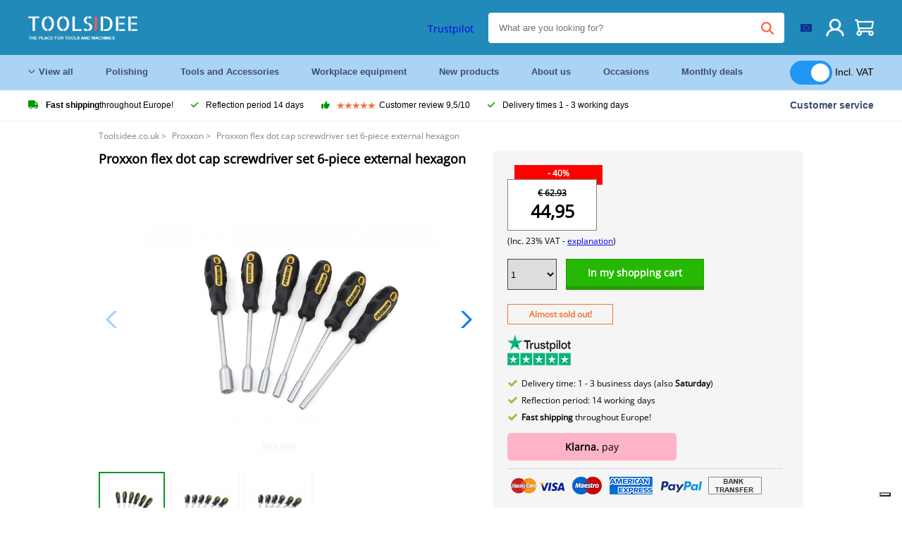

--- FILE ---
content_type: text/html; charset=UTF-8
request_url: https://toolsidee.ie/product/proxxon-flex-dot-screwdriver-set-6-piece-hexagon-socket-P2095.html
body_size: 14953
content:
<!DOCTYPE html>
<html lang="en-IE"><head>
	<!-- Server Side Tracking by Taggrs.io -->
	<script>(function(w,d,s,l,i){w[l]=w[l]||[];w[l].push({'gtm.start':new Date().getTime(),event:'gtm.js'});var f=d.getElementsByTagName(s)[0],j=d.createElement(s),dl=l!='dataLayer'?'&l='+l:'';j.async=true;j.src='https://sst.toolsidee.ie/gtm.js?id='+i+dl;f.parentNode.insertBefore(j,f);})(window,document,'script','dataLayer','GTM-T72PCN5');</script>
	<!-- End Server Side Tracking by Taggrs.io -->		<meta http-equiv="content-type" content="text/html; charset=ISO-8859-1">
		<meta name="msvalidate.01" content="8B79E8F3F19F614C1AC90963E1431E4F" />
	<meta name="viewport" content="width=device-width, initial-scale=1.0, maximum-scale=1.0, minimum-scale=1.0"/>
	<meta name="theme-color" content="#218ab9">
 	<link rel="icon" type="image/vnd.microsoft.icon" href="/img/favicon.ico">
  	<link rel="shortcut icon" type="image/x-icon" href="/img/favicon.ico">
  	<meta name="viewport" content="width=device-width, initial-scale=1.0" />
<style>
	 /* cyrillic-ext */
	 @font-face {
	   font-family: 'Open Sans';
	   font-style: normal;
	   font-weight: 400;
	   font-stretch: 100%;
	   src: url(/fonts/memSYaGs126MiZpBA-UvWbX2vVnXBbObj2OVZyOOSr4dVJWUgsjZ0B4taVIGxA.woff2) format('woff2');
	   unicode-range: U+0460-052F, U+1C80-1C88, U+20B4, U+2DE0-2DFF, U+A640-A69F, U+FE2E-FE2F;
	   font-display: swap;
	 }
	 /* cyrillic */
	 @font-face {
	   font-family: 'Open Sans';
	   font-style: normal;
	   font-weight: 400;
	   font-stretch: 100%;
	   src: url(/fonts/memSYaGs126MiZpBA-UvWbX2vVnXBbObj2OVZyOOSr4dVJWUgsjZ0B4kaVIGxA.woff2) format('woff2');
	   unicode-range: U+0301, U+0400-045F, U+0490-0491, U+04B0-04B1, U+2116;
	   font-display: swap;
	 }
	 /* greek-ext */
	 @font-face {
	   font-family: 'Open Sans';
	   font-style: normal;
	   font-weight: 400;
	   font-stretch: 100%;
	   src: url(/fonts/memSYaGs126MiZpBA-UvWbX2vVnXBbObj2OVZyOOSr4dVJWUgsjZ0B4saVIGxA.woff2) format('woff2');
	   unicode-range: U+1F00-1FFF;
	   font-display: swap;
	 }
	 /* greek */
	 @font-face {
	   font-family: 'Open Sans';
	   font-style: normal;
	   font-weight: 400;
	   font-stretch: 100%;
	   src: url(/fonts/memSYaGs126MiZpBA-UvWbX2vVnXBbObj2OVZyOOSr4dVJWUgsjZ0B4jaVIGxA.woff2) format('woff2');
	   unicode-range: U+0370-03FF;
	   font-display: swap;
	 }
	 /* hebrew */
	 @font-face {
	   font-family: 'Open Sans';
	   font-style: normal;
	   font-weight: 400;
	   font-stretch: 100%;
	   src: url(/fonts/memSYaGs126MiZpBA-UvWbX2vVnXBbObj2OVZyOOSr4dVJWUgsjZ0B4iaVIGxA.woff2) format('woff2');
	   unicode-range: U+0590-05FF, U+200C-2010, U+20AA, U+25CC, U+FB1D-FB4F;
	   font-display: swap;
	 }
	 /* vietnamese */
	 @font-face {
	   font-family: 'Open Sans';
	   font-style: normal;
	   font-weight: 400;
	   font-stretch: 100%;
	   src: url(/fonts/memSYaGs126MiZpBA-UvWbX2vVnXBbObj2OVZyOOSr4dVJWUgsjZ0B4vaVIGxA.woff2) format('woff2');
	   unicode-range: U+0102-0103, U+0110-0111, U+0128-0129, U+0168-0169, U+01A0-01A1, U+01AF-01B0, U+0300-0301, U+0303-0304, U+0308-0309, U+0323, U+0329, U+1EA0-1EF9, U+20AB;
	   font-display: swap;
	 }
	 /* latin-ext */
	 @font-face {
	   font-family: 'Open Sans';
	   font-style: normal;
	   font-weight: 400;
	   font-stretch: 100%;
	   src: url(/fonts/memSYaGs126MiZpBA-UvWbX2vVnXBbObj2OVZyOOSr4dVJWUgsjZ0B4uaVIGxA.woff2) format('woff2');
	   unicode-range: U+0100-02AF, U+0304, U+0308, U+0329, U+1E00-1E9F, U+1EF2-1EFF, U+2020, U+20A0-20AB, U+20AD-20CF, U+2113, U+2C60-2C7F, U+A720-A7FF;
	   font-display: swap;
	 }
	 /* latin */
	 @font-face {
	   font-family: 'Open Sans';
	   font-style: normal;
	   font-weight: 400;
	   font-stretch: 100%;
	   src: url(/fonts/memSYaGs126MiZpBA-UvWbX2vVnXBbObj2OVZyOOSr4dVJWUgsjZ0B4gaVI.woff2) format('woff2');
	   unicode-range: U+0000-00FF, U+0131, U+0152-0153, U+02BB-02BC, U+02C6, U+02DA, U+02DC, U+0304, U+0308, U+0329, U+2000-206F, U+2074, U+20AC, U+2122, U+2191, U+2193, U+2212, U+2215, U+FEFF, U+FFFD;
	   font-display: swap;
	 }

	 </style>
	<link rel="stylesheet" href="/css/stylesheet.css?ver=265" type="text/css" />
	<link rel="stylesheet" href="/css/mobile_css.css?ver=243" type="text/css" />

	<style>
	.products .product .add_to_cart_info
	{
		background:url('/img/koop_nu_knop_info_en.png') no-repeat;	}

	.products .product .add_to_cart_info:hover
	{
		background:url('/img/koop_nu_knop_info-hover_en.png') no-repeat;	}

	.add_to_cart_big
	{
		background:url(/img/koop_nu_groot_en.png) no-repeat;	}

	.add_to_cart_big:hover
	{
		background:url(/img/koop_nu_groot_hover_en.png) no-repeat;	}
</style>

	<style>
	@media only screen and (max-width: 360px)
	{
		.h1_afrekenen
		{
			font-size: 16px !important;
		}
	}
	</style>

<title>Proxxon flex dot cap screwdriver set 6-piece external hexagon - toolsidee.ie</title>
<META NAME="KEYWORDS" CONTENT="">
<META NAME="DESCRIPTION" CONTENT="Order the Proxxon flex dot cap screwdriver set 6-piece external hexagon at Toolsidee. In stock! delivery 1-2 working days. Toolsidee: For all your professional tools.">
<meta property="og:type" content="product" />
<meta property="og:title" content="Proxxon flex dot cap screwdriver set 6-piece external hexagon" />
<meta property="og:site_name" content="https://toolsidee.ie" />

<meta property="og:url" content="https://toolsidee.ie/product/proxxon-flex-dot-screwdriver-set-6-piece-hexagon-socket-P2095.html" />
<meta property="og:description" content="Order the Proxxon flex dot cap screwdriver set 6-piece external hexagon at Toolsidee. In stock! delivery 1-2 working days. Toolsidee: For all your professional tools." />
<meta property="og:image" content="https://toolsidee.nl/img/p/1/5/9/7/8/15978-home_default.jpg" />


<link rel="canonical" href="https://toolsidee.ie/product/proxxon-flex-dot-screwdriver-set-6-piece-hexagon-socket-P2095.html">

<link rel="alternate" href="https://toolsidee.com/product/proxxon-flex-dot-dopschroevendraaierset-6-delig-P2095.html" hreflang="nl">
<link rel="alternate" href="https://toolsidee.de/product/proxxon-flex-dot-schraubendreher-satz-6-teiliger-P2095.html" hreflang="de">
<link rel="alternate" href="https://toolsidee.fr/product/proxxon-flex-set-jeu-de-tournevis-hexagonal-6-pieces-P2095.html" hreflang="fr">
<link rel="alternate" href="https://toolsidee.es/product/proxxon-flex-dot-dopschroevendraaierset-6-piezas-hexagono-P2095.html" hreflang="es">
<link rel="alternate" href="https://toolsidee.co.uk/product/proxxon-flex-dot-screwdriver-set-6-piece-hexagon-socket-P2095.html" hreflang="en-gb">
<link rel="alternate" href="https://toolsidee.it/product/proxxon-flex-dot-dopschroevendraaierset-6-delig-P2095.html" hreflang="it">
<link rel="alternate" href="https://toolsidee.net/product/proxxon-flex-dot-socket-skruetrekkersett-6-stk-P2095.html" hreflang="nb">
<link rel="alternate" href="https://verktygide.se/product/proxxon-flex-dot-cap-skruvmejsel-set-6-delad-extern-sexkant-P2095.html" hreflang="sv">
<link rel="alternate" href="https://toolsidee.dk/product/proxxon-flex-dot-cap-skruetr-aelig-kker-s-aelig-t-6-delt-udvendig-sekskant-P2095.html" hreflang="da">
<link rel="alternate" href="https://toolsidee.ie/product/proxxon-flex-dot-screwdriver-set-6-piece-hexagon-socket-P2095.html" hreflang="en-ie">
<link rel="alternate" href="https://toolsidee.fi/product/proxxon-flex-dot-socket-ruuvimeisselisarja-6-kpl-ulkoista-kuusiokulmaa-P2095.html" hreflang="fi">
<link rel="alternate" href="https://toolsidee.ie/product/proxxon-flex-dot-screwdriver-set-6-piece-hexagon-socket-P2095.html" hreflang="x-default">

<script src="https://ajax.googleapis.com/ajax/libs/jquery/3.7.1/jquery.min.js"></script>
<link rel="stylesheet" href="/css/jquery-fancybox.min.css?ver=4" />
<script src="/js/jquery-fancyboxjs.js"></script>
<script>
$(document).ready(function(){
    $(".logo_shopping_cart").click(function(){
        $(".hidden_content_shop").toggle();
    });
     $("#ajax_change_shopping_cart_ex").click(function(){
        $(".hidden_content_shop").toggle();
    });

     $("#passwd_vergeten_link").click(function(){
        $("#passwd_vergeten_div").toggle();
    });

     $(".gekozen_lang").click(function(){
        $(".language_selector_div").toggle();
    });



	$(".fullwidth_page").click(function(){
		$(".hidden_content_shop").hide();
		$(".language_selector_div").hide();
	});

	$(".extra_div_header").click(function(){
		$(".language_selector_div").hide();
	});

      $(".container").click(function(){
         $("#search-result-container").hide();
    });

});
</script>
<script type="text/javascript">
	var _iub = _iub || [];
	_iub.csConfiguration = {"askConsentAtCookiePolicyUpdate":true,"enableFadp":true,"enableLgpd":true,"enableUspr":true,"fadpApplies":true,"floatingPreferencesButtonDisplay":"bottom-right","lang":"en-GB","perPurposeConsent":true,"siteId":3486841,"usprApplies":true,"whitelabel":false,"cookiePolicyId":92164167,"i18n":{"en-GB":{"banner":{"title":"We use cookies","dynamic":{"body":"We use cookies and other tracking technologies to improve your browsing experience on our website, to show you personalized content and targeted ads, to analyze our website traffic, and to understand where our visitors are coming from."}}}},"cookiePolicyUrl":"https://toolsidee.ie/pagina/privacy-verklaring/11","privacyPolicyUrl":"https://toolsidee.ie/pagina/privacy-verklaring/11","privacyPolicyNoticeAtCollectionUrl":"https://toolsidee.ie/pagina/privacy-verklaring/11", "banner":{ "acceptButtonCaptionColor":"#FFFFFF","acceptButtonColor":"#0073CE","acceptButtonDisplay":true,"backgroundColor":"#FFFFFF","backgroundOverlay":true,"closeButtonDisplay":false,"customizeButtonCaptionColor":"#4D4D4D","customizeButtonColor":"#DADADA","customizeButtonDisplay":true,"explicitWithdrawal":true,"listPurposes":true,"rejectButtonCaptionColor":"#FFFFFF","rejectButtonColor":"#0073CE","rejectButtonDisplay":true,"textColor":"#000000" },"googleConsentMode": "template", "emitGtmEvents":true};
	</script>
	<script type="text/javascript" src="https://cs.iubenda.com/autoblocking/3486841.js"></script>
	<script type="text/javascript" src="//cdn.iubenda.com/cs/gpp/stub.js"></script>
	<script type="text/javascript" src="//cdn.iubenda.com/cs/iubenda_cs.js" charset="UTF-8" async></script><!-- Global site tag (gtag.js) - Google Ads: 940205312 -->
<!-- uitgezet door Taggrs <script async src="https://www.googletagmanager.com/gtag/js?id=AW-940205312"></script>-->
<script>
  window.dataLayer = window.dataLayer || [];
  function gtag(){dataLayer.push(arguments);}
  gtag('js', new Date());

  gtag('config', 'AW-940205312');
</script>

<script type="application/ld+json">
{
    "@context": "http://schema.org/",
    "@type": "Product",
    "@id": "https://toolsidee.ie/product/proxxon-flex-dot-screwdriver-set-6-piece-hexagon-socket-P2095.html",
    "name": "Proxxon flex dot cap screwdriver set 6-piece external hexagon",
    "image": "https://toolsidee.nl/img/p/1/5/9/7/8/15978-home_default.jpg",
        "offers": {
        "@type": "Offer",
        "priceCurrency": "EUR",
        "price": "44.95",        "availability": "https://schema.org/InStock",
        "itemCondition": "https://schema.org/NewCondition",
        "sku": "2095"    }
            ,"aggregateRating": {
            "@type": "AggregateRating",
            "bestRating": "10",
            "worstRating": "1",
            "ratingValue": "8.2",
            "reviewCount": "1818",
            "url":"https://www.kiyoh.com/toolsidee_com/"
        }
    }
</script>
		<meta name="robots" content="index,follow" />
	
	

<style>
.back-to-top {
	position: fixed;
	bottom: 80px;
	right: 10px;
	width: 64px;
	height: 64px;
	z-index: 9999;
	cursor: pointer;
	text-decoration: none;
	transition: opacity 0.2s ease-out;
	background-image: url(/images/top.png);
	display:none;
}
.back-to-top:hover{
	opacity: 0.7;
}

</style>

<style>
.blackfriday_marker
{
	display:none;
}


.blackfriday_marker.mob_marker_friday, .product .blackfriday_timer_prod
{
	display:none;
}


.product_afbeelding_area_mob .blackfriday_timer_prod.product_info_page
{
	z-index: 10;
	top: 280px;
	left: 10px;
}

</style>

<style>
.sa_title
{
	overflow: hidden;
	text-overflow: ellipsis;
	-webkit-line-clamp: 2;
	display: -webkit-box;
	-webkit-box-orient: vertical;
}

.close_b_mob_s
{
	display:none;
}

</style>
</head>

<style>
.sa_title
{
	overflow: hidden;
	text-overflow: ellipsis;
	-webkit-line-clamp: 2;
	display: -webkit-box;
	-webkit-box-orient: vertical;
}

.close_b_mob_s
{
	display:none;
}

</style>
<link rel="stylesheet" href="/css/header_css_new.css?ver=119" type="text/css" />
</head>
<body id="body_id" class="fixed_header_margin">

	<!-- Server Side Tracking by Taggrs.io (noscript) -->
	<noscript><iframe src="https://sst.toolsidee.ie/ns.html?id=GTM-T72PCN5" height="0" width="0" style="display:none;visibility:hidden"></iframe></noscript>
	<!-- End Server Side Tracking by Taggrs.io (noscript) -->	<!-- begin header -->
	<header id="header-wrap" class="new_css fixed_header">

		<div class="header-top-block o_m_i">
			<div class="container_header d-flex justify-between">
				<div class="m-toggle">
				  <div class="bar1"></div>
				  <div class="bar2"></div>
				  <div class="bar3"></div>
				</div>
				<div class="logo_header"><a href="/"><img alt="" src="/img/logo_en.png" /></a></div>
				<div class="right-panel">
					<div class="inner d-flex align-center">
						<div class="webshop-panel d-flex ">
														<div class="rating d-flex align-center">
																<div id="trustpilot_top_header">
									<!-- TrustBox widget - Micro Star -->
<div class="trustpilot-widget trustpilot_markerings_desk" data-locale="en-GB" data-template-id="5419b732fbfb950b10de65e5" data-businessunit-id="63986a4ab79e39e3f87790ad" data-style-height="24px" data-style-width="100%" data-theme="dark">
  <a href="https://uk.trustpilot.com/review/toolsidee.com" target="_blank" rel="noopener">Trustpilot</a>
</div>
<!-- End TrustBox widget -->								</div>
															</div>
						</div>

						<div class="search">
							<form id="live-search" action="/zoeken/" class="styled" method="GET">
							     <input type="text" name="searchData" id="search-data" class="text-input search-data-live" id="filter1" placeholder="What are you looking for?" autocomplete="off" pattern=".{3,}" required />
							</form>
							<div class="search-results">
								<div class="search_result_inhoud">
									<div class="hits-container"></div>
								</div>
							</div>
						</div>
						<div class="language">
																												<a><img src="/img/ier_flag.jpg" class="lang_flag"></a>																																																	
							<ul class="language-toggle">
								<li><a class="d-flex align-center" href="https://toolsidee.com/product/proxxon-flex-dot-dopschroevendraaierset-6-delig-P2095.html" hreflang="nl"><img src="https://toolsidee.nl/img/l/1.jpg"> NL</a></li>								<li><a class="d-flex align-center" href="https://toolsidee.de/product/proxxon-flex-dot-schraubendreher-satz-6-teiliger-P2095.html" hreflang="de"><img src="https://toolsidee.nl/img/l/6.jpg"> DE</a></li>								<li><a class="d-flex align-center" href="https://toolsidee.fr/product/proxxon-flex-set-jeu-de-tournevis-hexagonal-6-pieces-P2095.html" hreflang="fr"><img src="https://toolsidee.nl/img/l/7.jpg"> FR</a></li>																<li><a class="d-flex align-center" href="https://toolsidee.co.uk/product/proxxon-flex-dot-screwdriver-set-6-piece-hexagon-socket-P2095.html" hreflang="en"><img src="https://toolsidee.nl/img/l/8.jpg"> &#163; UK</a></li>								<li><a class="d-flex align-center" href="https://toolsidee.it/product/proxxon-flex-dot-dopschroevendraaierset-6-delig-P2095.html" hreflang="it"><img src="https://toolsidee.nl/img/l/10.jpg"> IT</a></li>								<li><a class="d-flex align-center" href="https://toolsidee.net/product/proxxon-flex-dot-socket-skruetrekkersett-6-stk-P2095.html" hreflang="nb"><img src="https://toolsidee.com/img/norwegian_flag.png"> NO</a></li>								<li><a class="d-flex align-center" href="https://toolsidee.es/product/proxxon-flex-dot-dopschroevendraaierset-6-piezas-hexagono-P2095.html" hreflang="es"><img src="https://toolsidee.com/img/es_flag.png"> ES</a></li>								<li><a class="d-flex align-center" href="https://verktygide.se/product/proxxon-flex-dot-cap-skruvmejsel-set-6-delad-extern-sexkant-P2095.html" hreflang="sv"><img src="https://toolsidee.com/img/se_flag.png"> SE</a></li>								<li><a class="d-flex align-center" href="https://toolsidee.dk/product/proxxon-flex-dot-cap-skruetr-aelig-kker-s-aelig-t-6-delt-udvendig-sekskant-P2095.html" hreflang="da"><img src="https://toolsidee.com/img/dk_flag.png"> DA</a></li>								<li><a class="d-flex align-center" href="https://toolsidee.fi/product/proxxon-flex-dot-socket-ruuvimeisselisarja-6-kpl-ulkoista-kuusiokulmaa-P2095.html" hreflang="fi"><img src="https://toolsidee.com/img/fi_flag.png"> FI</a></li>							</ul>
						</div>
						<div class="webshop d-hide">
													</div>
						<div class="user">
							<a href="/registreren/"><img src="/images/user.svg" alt=""></a>
						</div>
						<div class="cart" id="shopping_cart_content">
								<a href="/winkelwagen/">
		<img src="/images/shopping-cart.svg" alt="">
	</a>

	<div class="addToCart-details">
		<h4>Winkelmandje</h4>
	</div>
<script>
$("#klarna_widget_but").click(function(){
  $('#klarna_widget_area_iframe').attr('src', '/pay_klarna_product_page.php');
  $("#klarna_widget_area").show();
});
</script>
						</div>
					</div>
				</div>
			</div>
		</div>

				<div class="header-bottom-block">
			<div class="container_header">
				<nav class="nav-block">
					<ul class="d-flex align-center">
						<li><a href="#" class="expand_menu_large" data-target="sub_menu_desk_top1"><i class="fa-regular fa-angle-down"></i>  View all</a>
							<div class="sub-menu">
								<div class="container_header">

								</div>
							</div>
						</li>
						<li><a href="/polishing_C39_.html" class="o_m_i big_menu_item" data-item="2">Polishing</a><div id="cont_item2_big_menu" class="sub-menu columns-3"></li>
						<li><a href="/tools-and-accessories_C25_.html" class="o_m_i big_menu_item" data-item="3">Tools and Accessories</a><div id="cont_item3_big_menu" class="sub-menu columns-3"></div></li>
						<li><a href="/workplace-equipment_C48_.html" class="o_m_i big_menu_item" data-item="5">Workplace equipment</a><div id="cont_item5_big_menu" class="sub-menu columns-3"></div></li>
						<li><a href="/nieuwe-producten/" class="o_m_i">New products</a></li>
						<li><a href="#" class="o_m_i">About us</a>
							<div class="sub-menu columns-3">
								<div class="container_header">
									<div class="menu bbmenu smallmenu d-flex">
									<ul>
											<li><a href="/nieuwe-producten/"><i class="fa-solid fa-angle-right"></i>New products</a></li>
											<li><a href="/one-day-deals/"><i class="fa-solid fa-angle-right"></i>Monthly deals</a></li>
											<li><a href="/occasions_C562_.html"><i class="fa-solid fa-angle-right"></i>Occasions</a></li>
											<li><a href="/inloggen/"><i class="fa-solid fa-angle-right"></i>Log in</a></li>
											<li><a href="/inloggen/"><i class="fa-solid fa-angle-right"></i>Register</a></li>
									</ul>
									<ul>
											<li><a href="/pagina/betalen/5"><i class="fa-solid fa-angle-right"></i>Pay</a></li>
											<li><a href="/pagina/over-ons/4"><i class="fa-solid fa-angle-right"></i>About us</a></li>
											<li><a href="/pagina/verzendkosten/6"><i class="fa-solid fa-angle-right"></i>Shipping costs</a></li>
											<li><a href="/pagina/btw-vrij-leveren/10"><i class="fa-solid fa-angle-right"></i>VAT-free delivery</a></li>
											<li><a href="/pakket-volgen/"><i class="fa-solid fa-angle-right"></i>Track package</a></li>
									</ul>
									<ul>
											<li><a href="/winkelwagen/"><i class="fa-solid fa-angle-right"></i>Shopping cart</a></li>
											<li><a href="/pagina/contact-opnemen/9"><i class="fa-solid fa-angle-right"></i>Contact</a></li>
											<li><a href="/pagina/algemene-voorwaarden/3"><i class="fa-solid fa-angle-right"></i>Terms and Conditions</a></li>
											<li><a href="/pagina/privacy-verklaring/11"><i class="fa-solid fa-angle-right"></i>Privacy declaration</a></li>
											<li><a href="/pagina/impressum/17"><i class="fa-solid fa-angle-right"></i>Imprint</a></li>
									</ul>
									</div>
								</div>
							</div>
						</li>
						<li><a href="/occasions_C562_.html" class="o_m_i">Occasions</a></li>
						<li class="small_m_item_dis"><a href="/one-day-deals/" class="o_m_i">Monthly deals</a></li>
												<li>
						&nbsp;
						<div class="excluding_btw_box">
							<label class="switch">
								<input type="checkbox" class="btw_widget" checked>
								<span class="slider round"></span>
							</label>
							<span class="ex_btw_switch_txt">Incl. VAT</span>
						</div>
						</li>
					</ul>
				</nav>
									<div class="search d-hide o_m_i">
					<form id="live-search" action="/zoeken/" class="styled" method="GET">
					     <input type="text" class="text-input search-data-live" name="searchData" id="filter3" placeholder="What are you looking for?" autocomplete="off" />
					</form>

					<div class="search-details " id="hits-container_header3" style="display:none;">
					</div>

				</div>
			</div>
		</div>

		<div class="sub_desk_menu_top hidden_subber_desk" id="sub_menu_desk_top1">
		</div>

		<div class="usp-block ">
			<div class="container_header d-flex justify-between align-center">
				<ul class="d-flex align-center ">
					<li><a class="d-flex align-center"><i class="fa-solid fa-truck"></i>  <b>Fast shipping</b> throughout Europe!</a> </li>
					<li><a class="d-flex align-center"><i class="fa-solid fa-check"></i> Reflection period 14 days</a> </li>
					<li><a class="d-flex align-center"><i class="fa-solid fa-thumbs-up"></i><ul class="d-flex align-center">
						<li><img src="/images/star-orange.svg"> </li>
						<li><img src="/images/star-orange.svg"> </li>
						<li><img src="/images/star-orange.svg"> </li>
						<li><img src="/images/star-orange.svg"> </li>
						<li><img src="/images/star-orange.svg"> </li>
					</ul> Customer review 9,5/10 </a> </li>
					<li><a class="d-flex align-center"><i class="fa-solid fa-check"></i>Delivery times  1 - 3 working days</a> </li>
				</ul>
				<a href="/pagina/contact-opnemen/9" class="klantservice">Customer service</a>


				<div class="rating d-hide d-flex align-center ">
					<span>Excellent</span>
										<ul class="d-flex align-center">
						<li><a href="https://uk.trustpilot.com/review/toolsidee.co.uk?utm_medium=trustbox&utm_source=MicroStar" target="_blank"><img src="/images/star.svg" alt=""></a></li>
						<li><a href="https://uk.trustpilot.com/review/toolsidee.co.uk?utm_medium=trustbox&utm_source=MicroStar" target="_blank"><img src="/images/star.svg" alt=""></a></li>
						<li><a href="https://uk.trustpilot.com/review/toolsidee.co.uk?utm_medium=trustbox&utm_source=MicroStar" target="_blank"><img src="/images/star.svg" alt=""></a></li>
						<li><a href="https://uk.trustpilot.com/review/toolsidee.co.uk?utm_medium=trustbox&utm_source=MicroStar" target="_blank"><img src="/images/star.svg" alt=""></a></li>
						<li><a href="https://uk.trustpilot.com/review/toolsidee.co.uk?utm_medium=trustbox&utm_source=MicroStar" target="_blank"><img src="/images/star.svg" alt=""></a></li>
					</ul>
					<span><a href="https://uk.trustpilot.com/review/toolsidee.co.uk?utm_medium=trustbox&utm_source=MicroStar" target="_blank"><img src="/images/trustpilot-logo2.svg"></a></span>				</div>

			</div>
		</div>

		<div class="m-menu-toggle">
			<div class="top d-flex align-center justify-between">
				<span><img alt="" src="/img/logo_en.png" width="120" /></span>
				<div class="cross"><i class="fa-solid fa-xmark"></i></div>
								<div class="excluding_btw_box mob_btw_box">
					<label class="switch">
				  		<input type="checkbox" class="btw_widget" checked>
				  		<span class="slider round"></span>
					</label>
					<span class="ex_btw_switch_txt">incl. VAT</span>
				</div>
							</div>
			<div class="header-bottom-block">
				<div class="container_header">
					<div class="search d-hide">
						<form id="live-search" action="/zoeken/" class="styled" method="GET">
						     <input type="text" class="text-input search-data-live" name="searchData" id="filter2" placeholder="What are you looking for?" autocomplete="off" />
						</form>

						<div class="search-details " id="hits-container_header2" style="display:none;">
						</div>

					</div>
				</div>
			</div>

			<div class="m-navigation" id="m-navigation">
			</div>
		</div>

	</header>
	<!-- finish header -->

	<div class="search_balk" id="mob_search_balk_use" style="box-sizing: border-box;">
		<div class="search_balk_content" style="box-sizing: border-box;">
			<div class="search_max_w_div" style="height: 100%; box-sizing: border-box;">

			<form action="/zoeken/" method="GET" style="display:none;" id="search_full_width_mob">
				<input type="text" pattern=".{3,}" required name="searchData" class="search-data-live" value placeholder="What are you looking for?" autocomplete="off">
				<button data-trackclickevent="Search without suggestion, Click" type="submit"></button>
				<a href="#" id="close_button_search" class="close_b_mob_s"><img src="/img/close_s_button_m2.png"></a>
			</form>
				<div class="search-results" style="box-sizing: border-box;">
					<div class="search_result_inhoud" style="box-sizing: border-box;">
						<div class="hits-container" style="box-sizing: border-box;"></div>
					</div>
				</div>
			</div>
		</div>
	</div>


		<div id="klarna_widget_area"><div class="iframe_content_klarna">
	<iframe src="about:blank" id="klarna_widget_area_iframe" frameborder="0"></iframe><a href="#" id="close_klarna">X Close</a></div></div>
		<div id="btw_widget_area"><div class="iframe_content_btw">
	<iframe src="about:blank" id="btw_widget_iframe" frameborder="0"></iframe><a href="#" id="close_btw">Close</a></div></div>


		<div id="main_website_div" class="fullwidth_page winkelwagen_pagina">
		<div class="product_p_full_width_container">

			<div class="content nosidebarprod">

<ol class="breadcrumbs" itemscope itemtype="http://schema.org/BreadcrumbList">
<li class="breadcrumbs_item" itemprop="itemListElement" itemscope="item" itemtype="http://schema.org/ListItem">
	<a href="/" class="link_breadcrumb" itemprop="item">
	<span itemprop="name">Toolsidee.co.uk</span>
	<meta itemprop="position" content="1" />>
	</a>
</li>
<li class="breadcrumbs_item mob_bread" itemprop="itemListElement" itemscope="item" itemtype="http://schema.org/ListItem">
	<a href="/proxxon_C40_.html" class="link_breadcrumb" itemprop="item" title="Proxxon">
	<span class="arrow_left"><</span> <span itemprop="name">Proxxon</span>
	<meta itemprop="position" content="2" />
	<span class="arrow_right">></span>
	</a>
</li>
<li class="breadcrumbs_item last_product_bread" itemprop="itemListElement" itemscope="item" itemtype="http://schema.org/ListItem">
	<span itemprop="name">Proxxon flex dot cap screwdriver set 6-piece external hexagon</span>
	<meta itemprop="position" content="3" />
</li>
</ol>

				<style>
				#more_volume
				{
					color: #000;
					font-weight: bold;
					text-decoration:none;
					cursor:pointer;
				}

				.volume_buy_list
				{
					display:none;
				}

				.xzoom-thumbs-slider .back_but_slider, .xzoom-thumbs-slider .forward_but_slider
				{
					top: 37px !important;
				}
				</style>


																<div class="product_afbeelding_area">


				
												<script src="https://code.jquery.com/ui/1.12.1/jquery-ui.min.js"></script>
				<script>
				$( function() {
				$( "#product_tabs" ).tabs();

				$('.open-tab').click(function() {
					$('#product_tabs').tabs({active: 2});
				});

				$('.open-review').click(function() {
					$('#product_tabs').tabs({active: 1});
				});

				} );
				</script>
				<link rel="stylesheet" href="/swiper-master/dist/css/swiper.min.css">
				<h1 class="h1_product_mobile padding_extra_res">Proxxon flex dot cap screwdriver set 6-piece external hexagon</h1>
												<div class="product_afbeelding_area_mob  padding_extra_res">
										<div class="swiper-container">
					<div class="swiper-wrapper">
					<div class="swiper-slide"><img src="https://toolsidee.nl/img/p/1/5/9/7/8/15978-large_default.jpg" data-fancybox="gallery" href="https://toolsidee.nl/img/p/1/5/9/7/8/15978-large_default.jpg" data-thumb="https://toolsidee.nl/img/p/1/5/9/7/8/15978-large_default.jpg" alt="Proxxon flex dot cap screwdriver set 6-piece external hexagon" title="Proxxon flex dot cap screwdriver set 6-piece external hexagon" ></div>

										<div class="swiper-slide"><img src="https://toolsidee.nl/img/p/5/2/9/3/1/52931-large_default.jpg" data-fancybox="gallery" href="https://toolsidee.nl/img/p/5/2/9/3/1/52931-large_default.jpg" loading="lazy"  data-thumb="https://toolsidee.nl/img/p/5/2/9/3/1/52931-large_default.jpg" alt="Proxxon flex dot cap screwdriver set 6-piece external hexagon" title="Proxxon flex dot cap screwdriver set 6-piece external hexagon"></div>
										<div class="swiper-slide"><img src="https://toolsidee.nl/img/p/1/5/9/7/9/15979-large_default.jpg" data-fancybox="gallery" href="https://toolsidee.nl/img/p/1/5/9/7/9/15979-large_default.jpg" loading="lazy"  data-thumb="https://toolsidee.nl/img/p/1/5/9/7/9/15979-large_default.jpg" alt="Proxxon flex dot cap screwdriver set 6-piece external hexagon" title="Proxxon flex dot cap screwdriver set 6-piece external hexagon"></div>
										</div>

					<div class="swiper-button-next"></div>
					<div class="swiper-button-prev"></div>
					<div class="swiper-pagination"></div>
					</div>
					<!--
					-->
										<div class="mySwiper">
						<div class="swiper-wrapper">
							<div class="swiper-slide"><img src="https://toolsidee.nl/img/p/1/5/9/7/8/15978-large_default.jpg" alt="Proxxon flex dot cap screwdriver set 6-piece external hexagon" title="Proxxon flex dot cap screwdriver set 6-piece external hexagon" loading="lazy"></div>
														<div class="swiper-slide"><img src="https://toolsidee.nl/img/p/5/2/9/3/1/52931-large_default.jpg" alt="Proxxon flex dot cap screwdriver set 6-piece external hexagon" title="Proxxon flex dot cap screwdriver set 6-piece external hexagon" loading="lazy"></div>
														<div class="swiper-slide"><img src="https://toolsidee.nl/img/p/1/5/9/7/9/15979-large_default.jpg" alt="Proxxon flex dot cap screwdriver set 6-piece external hexagon" title="Proxxon flex dot cap screwdriver set 6-piece external hexagon" loading="lazy"></div>
													</div>
					</div>
									</div>

				<script src="/swiper-master/dist/js/swiper.min.js"></script>
								<script>
					  var swiper = new Swiper(".mySwiper", {
					    spaceBetween: 10,
					    slidesPerView: 'auto',
					    watchSlidesVisibility: true,
					    freeMode: true,
					    watchSlidesProgress: true,
					  });
					  var swiper2 = new Swiper(".swiper-container", {
					    spaceBetween: 10,
					    navigation: {
					      nextEl: ".swiper-button-next",
					      prevEl: ".swiper-button-prev",
					    },
					    thumbs: {
					      swiper: swiper,
					    },
					  });
				  </script>
				<div class="product_info_koop_nu">

					<div class="area_buy_box" id="area_buy_box_id">
						<div class="prijs_between_kader">
							<div class="kader_cer ">
								<div class="kader_discount_amount">- 40%</div>																<div class="kader_product_price">
									<s>&euro; 62.93</s>									44,95								</div>
								<span>(Inc. 23% VAT - <a href="/pagina/btw-vrij-leveren/10" target="_blank">explanation</a>)</span>
															</div>
														<div class="prijs_between_kader_rechts">
															</div>
													</div>

												<script>
						dataLayer.push({ ecommerce: null }); // Clear the previous ecommerce object.
						dataLayer.push({
						event: "view_item",
						ecommerce: {
						currency: "EUR",
						value: 44.95,
						items: [
						{
						item_id: "88888888882095",
						item_name: "Proxxon flex dot cap screwdriver set 6-piece external hexagon",
						item_brand: "Proxxon",
						price: 44.95,
						quantity: 1
						}
						]
						}
						});
						</script>
						
						

												


						<div class="mob_extra_button_afreken">
														<a id="shopping_big_one_extra" data-fancybox="added_b_big_pr_d" data-type="ajax" href="/added_succes.php?product_id=2095" href_old="javascript:;" class="add_to_cart_big_new">In my shopping cart</a>
						</div>

						<div class="holder_button_add" id="big_solid_button">
							<div class="holder_button_add_cont">
						<select id="quantity_product">
														<option value="1">1</option>
														<option value="2">2</option>
														<option value="3">3</option>
														<option value="4">4</option>
														<option value="5">5</option>
														<option value="6">6</option>
														<option value="7">7</option>
														<option value="8">8</option>
														<option value="9">9</option>
														<option value="10">10</option>
														<option value="11">11</option>
														<option value="12">12</option>
														<option value="13">13</option>
														<option value="14">14</option>
														<option value="15">15</option>
														<option value="16">16</option>
														<option value="17">17</option>
														<option value="18">18</option>
														<option value="19">19</option>
														<option value="20">20</option>
														<option value="21">21</option>
														<option value="22">22</option>
														<option value="23">23</option>
													</select>

						<a id="shopping_big_one" data-fancybox="added_b_big_pr_d" data-type="ajax" href="/added_succes.php?product_id=2095" href_old="javascript:;" class="add_to_cart_big_new">In my shopping cart</a>
							</div>

												</div>

						<script>
						$('#volume1, #volume2, #volume3, #volume4, #volume5').click(function(){
							var quantity_d = $(this).attr("var");
							$('#quantity_product').val(quantity_d);
							$("#volume1, #volume2, #volume3, #volume4, #volume5").removeClass("active_volume");
							$( this ).toggleClass( "active_volume" );

							var aLink = $('#shopping_big_one'),
								selVal = quantity_d,
								staticLink = $('#shopping_big_one').attr('href');
								//alert(selVal)
							$(aLink).attr('href', staticLink + "&aantal=" + selVal);



						});
						</script>

						
																			<span class="bijna_uitverkocht">Almost sold out!</span>
							
						<div class="product_info_trustpilot"><a href="https://www.trustpilot.com/review/toolsidee.com" target="_blank"><img src="/images/toolsidee_tmp_trustpilot2.png"></a></div>
						

												<ul class="unique_selling_point">
														<li><img src="/img/vinkje_product_page.png"><p>Delivery time: 1 - 3 business days (also <strong>Saturday</strong>)</p></li>
							<li><img src="/img/vinkje_product_page.png"> <p>Reflection period: 14 working days</p></li>
							<li><img src="/img/vinkje_product_page.png"> <p><b>Fast shipping</b> throughout Europe!</p></li>													</ul>

												<script
						  async
						  data-environment="production"
						  src="https://osm.klarnaservices.com/lib.js"
						  data-client-id="576d4fa5-5c2c-5dd6-aa92-2fd8ac583ae5"
						></script>
						<!-- Placement v2 -->
						<div style="margin-top: 9px; margin-bottom: 3px;">
						<klarna-placement
						  data-key="credit-promotion-badge"
						  data-locale="en-IE"
						  data-purchase-amount="4495"
						></klarna-placement>
						</div>
						<!-- end Placement -->

						<style>
						#klarna_widget_but_direct_buy {
						  display:block;
						  background-color: #ffb3c7; /* Klarna roze */
						  color: #000; /* Witte tekst */
						  padding: 10px 20px; /* Padding voor ruimte rond de tekst */
						  text-decoration: none; /* Geen onderstreping van de link */
						  border-radius: 5px; /* Afgeronde hoeken */
						  font-size: 14px;
						  margin-top: 10px;
						  text-align:center;
						  max-width: 200px;
						  transition: background-color 0.3s ease; /* Soepele overgang voor hover effect */
						}

						#klarna_widget_but_direct_buy:hover {
						  background-color: #f0a5b7; /* Donkerder roze voor hover effect */
						  cursor: pointer; /* Cursor wijzigen naar pointer */
						}
						</style>

						<a href="/added_succes.php?product_id=2095" id="klarna_widget_but_direct_buy"><b>Klarna.</b> pay</a>												<a href="/pagina/betalen/5" target="_blank"><img src="/img/payment_list_uk.png" class="payment_list" border="0"></a>
											</div>

				</div>

				<style>
				.attribute_list_new
				{
					padding:0px;
					margin:0px;
					width: 100%;
				}

				.attribute_list_new li
				{
					margin:0px;
					padding:0px;
					display:block;
					width: 100%;
					box-sizing: border-box;
					padding: 10px;
					border: 1px solid #EEE;
					margin-bottom: 10px;
				}

				.attribute_list_new li select
				{
					margin:0px;
					padding:0px;
					height: 35px;
					padding-left: 7px;
					padding-right: 7px;
				}

				.attribute_list_new li .add_to_cart_big_new_var
				{
					margin-top: -1px;
					padding:0px;
					display:inline-block;
					background-color: #25b903;
					padding-left: 7px;
					padding-right: 7px;
					font-size: 12px;
					text-decoration:none;
					color: #FFF;
					box-sizing: border-box;
					text-align:center;
					border: 1px solid #239a07;
					border-bottom: 3px solid #239a07;
					height: 35px;
					margin-left: 10px;
					line-height: 30px;
					vertical-align:middle;
					font-weight: bold;

				}

				.attribute_list_new li .attribute_namea
				{
					display:block;
					width: 100%;
					padding-bottom: 10px;
				}

				.attribute_list_new li .prijs_var_atre
				{
					font-weight: bold;
					display:inline-block;
					min-width: 80px;
					font-size: 14px;
					line-height: 35px;
				}

				.attribute_list_new li .button_rechts_attr
				{
					display:inline-block;
					float:right;
				}

				.extra_tab_color.ui-state-active
				{
					background-color: #f2f7fc;
				}

				.extra_tab_color a
				{
					padding-right: 0px !important;
				}

				.extra_tab_color .select_lang_p_desc
				{
					background-color: #f2f7fc;
					border: 1px solid #037594;
					margin-right: 10px;
					padding: 10px;
					box-sizing: border-box;
				}

				#product_tabs .tabs_link_list li a
				{
					padding-top: 20px;
					padding-bottom: 20px;
				}


				</style>

				

				<ul class="product_omschrijving_label">
					<li>Description</li>
				</ul>


				<div id="product_tabs">
				  <ul class="tabs_link_list">
					<li class="extra_tab_color"><a href="#tabs-1">Product information</a> <img src="https://toolsidee.nl/img/l/8.jpg" id="flag_change_des"> - <select id="change_p_description_d" class="select_lang_p_desc">
					<option value="26" >Danmark</option>
					<option value="2" >Deutsch</option>
					<option value="4" selected>English</option>
					<option value="11" >España</option>
					<option value="5" >italiano</option>
					<option value="3" >français</option>
					<option value="1" >Nederlands</option>
					<option value="7" >Norsk</option>
					<option value="24" >România</option>
					<option value="6" >Suomi</option>
					<option value="25" >Sverige</option>
					</select></li>
					<li><a href="#specs_extra">Specifications</a></li>					<li><a href="#tabs-2" id="tab_beoorde">Reviews  </a></li>
															<li><a href="/pagina_only/betalen/5">Secure payment</a></li>
					<li><a href="/pagina_only/retour-sturen/13">Return request</a></li>
					<li><a href="/pagina_only/btw-vrij-leveren/10">VAT 0 rate</a></li>
				  </ul>
				  				  <div id="specs_extra" class="specificatie_tab_extra">
				  <ul class="specs_extra_product_info">
					  <li><label>Content :</label><span> 5.5 - 6 - 7 - 8 - 10 - 13</span></li><li><label>Brand :</label><span> Proxxon</span></li>				  </ul>
				  </div>
				  				  <div id="tabs-1" class="product_description_long desc_check">
				  	<div  id="product_omschrijving_alle_info">
				  	<div id="fadeout_id" class="fadeout"></div>				  					  					  	<p>
					<p>If you are looking for a handy socket screwdriver set, then the Proxxon FLEX Dot Socket screwdriver set 6-piece hexagon socket is the right choice for you. This set has been designed and put together with the highest quality in mind, so that you always have the best tools at your disposal.<br /><br /> This set from Proxxon is specially designed for professionals and do-it-yourselfers who are looking for reliability and durability. The set consists of six different sizes with hexagonal sizes of 5.5, 6, 7, 8, 10 and 13. This means you have the right solution for every job.<br /><br /> The Proxxon FLEX Dot Socket Screwdriver Set is made of robust materials. The tool is self-sharpening, which means you get a perfect result every time. In addition, the caps are equipped with a handy flexible head, making them easy to use in hard-to-reach places. The caps are suitable for both Allen and Hex screws.<br /><br /> The Proxxon FLEX Dot Socket Screwdriver Set is also ergonomically designed. This means that every tool fits perfectly in your hand. This makes it possible to work quickly and efficiently without getting tired. This makes this set ideal for both professionals and amateurs who want to use the best tools.<br /><br /> Thanks to its handy content and high quality, the Proxxon FLEX Dot Socket Screwdriver Set 6 Pieces Hexagonal is an indispensable tool. Don&#39;t hesitate and order this set today!<br /><br /> Characteristics:<br /> - Proxxon FLEX Dot Socket screwdriver set 6 pieces external hexagon<br /> - Suitable for professionals and amateurs<br /> - Sockets are self-sharpening and have a flexible head<br /> - Made of robust materials<br /> - Ergonomically designed for comfortable use<br /> - Contents: 5.5, 6, 7, 8, 10 and 13.</p></br>					</p>
										<p>
					Article number: <strong>2095-E</strong>
					</p>


					

										</div>
					<div id="lees_meer_holder"></div>

									  </div>
				
				  <div id="tabs-2" class="reviews_product_niv">

				  	
				  						<p>

					<h3>Write a review</h3>
					<p>You help others with their choice by sharing your experience.</p>

					<form action="#tabs-2" method="POST">
						<p><select name="product_cijfer_f" required>
						<option value="">-- product rating --</option>
						<option value="1">1 - not good</option>
						<option value="2">2</option>
						<option value="3">3</option>
						<option value="4">4</option>
						<option value="5">5</option>
						<option value="6">6 - satisfactory</option>
						<option value="7">7</option>
						<option value="8">8</option>
						<option value="9">9</option>
						<option value="10">10 - excellent</option>
						</select>
						</p>


						<p><textarea name="ervaring_klant" placeholder="Why do you like or dislike the product?" required></textarea></p>

						<p><input type="text" name="product_ervaring_zin" placeholder="Your opinion in 1 sentence" required></p>

						<p><input type="email" name="email_adres_er" placeholder="E-mail address" required></p>

						<p><input type="text" name="naam_er" placeholder="Your name"></p>

						<p>Answer the question: What is <img src="/images/rekensom.png"> ?</p>

						<p><input type="text" name="vraag_bot" placeholder="result" style="max-width: 100px;" required></p>


						<p><input type="submit" name="verstuur_pro_beor" value="Send review"></p>
					</form>
					</p>
									  </div>
								</div>


				

								<div class="product_info_below_suggest" style="margin-top: 10px;">
					<strong class="title">Related products</strong>
					<div class="slider mobile_cat_slider filled_with_products_slide slider_lijst">
													<div class="multiple"><a class="content_cat_m" href="/product/hbm-6-piece-foldable-socket-wrench-set-P16340.html"><center><img src="https://toolsidee.nl/img/p/1/7/6/5/6/8/176568-home_default.jpg" loading="lazy"></center><p>HBM 6 Piece Foldable Socket Wrench Set</p>

									<span class="price_holder_slide_prod"><s>&euro; 12,94</s><br> &euro; 9,95</span>

									<span class="discount_offer">-30%</span></a>

									<a data-fancybox="added_b[16340]" data-type="ajax" data-src="/added_succes.php?product_id=16340" href="javascript:;" class="add_to_cart_n_box"></a></div><div class="multiple"><a class="content_cat_m" href="/product/hbm-profi-44-piece-soft-grip-screwdriver-set-allen-key-set-and-bit-set-P8320.html"><center><img src="https://toolsidee.nl/img/p/1/3/8/7/4/5/138745-home_default.jpg" loading="lazy"></center><p>HBM Profi 44-piece Soft Grip Screwdriver Set, Allen Key Set and Bit Set</p>

									<span class="price_holder_slide_prod"><s>&euro; 19,75</s><br> &euro; 17,95</span>

									<span class="discount_offer">-10%</span></a>

									<a data-fancybox="added_b[8320]" data-type="ajax" data-src="/added_succes.php?product_id=8320" href="javascript:;" class="add_to_cart_n_box"></a></div><div class="multiple"><a class="content_cat_m" href="/product/gedore-7-piece-vde-screwdriver-set-P4153.html"><center><img src="https://toolsidee.nl/img/p/8/3/7/5/3/83753-home_default.jpg" loading="lazy"></center><p>gedore 7-piece VDE screwdriver set</p>

									<span class="price_holder_slide_prod"><s>&euro; 55,28</s><br> &euro; 40,95</span>

									<span class="discount_offer">-35%</span></a>

									<a data-fancybox="added_b[4153]" data-type="ajax" data-src="/added_succes.php?product_id=4153" href="javascript:;" class="add_to_cart_n_box"></a></div><div class="multiple"><a class="content_cat_m" href="/product/hbm-profi-12-piece-impact-resistant-screwdriver-set-P6389.html"><center><img src="https://toolsidee.nl/img/p/1/1/1/5/0/3/111503-home_default.jpg" loading="lazy"></center><p>HBM profi 12-piece impact-resistant screwdriver set</p>

									<span class="price_holder_slide_prod"><s>&euro; 31,14</s><br> &euro; 23,95</span>

									<span class="discount_offer">-30%</span></a>

									<a data-fancybox="added_b[6389]" data-type="ajax" data-src="/added_succes.php?product_id=6389" href="javascript:;" class="add_to_cart_n_box"></a></div><div class="multiple"><a class="content_cat_m" href="/product/hbm-11-piece-professional-mechanics-screwdriver-set-P14158.html"><center><img src="https://toolsidee.nl/img/p/1/6/1/0/7/9/161079-home_default.jpg" loading="lazy"></center><p>HBM 11 Piece Professional Mechanics Screwdriver Set</p>

									<span class="price_holder_slide_prod"><s>&euro; 15,54</s><br> &euro; 11,95</span>

									<span class="discount_offer">-30%</span></a>

									<a data-fancybox="added_b[14158]" data-type="ajax" data-src="/added_succes.php?product_id=14158" href="javascript:;" class="add_to_cart_n_box"></a></div><div class="multiple"><a class="content_cat_m" href="/product/wiha-vde-screwdriver-set-softfinisha-reg-electric-6-piece-3201k6-P4473.html"><center><img src="https://toolsidee.nl/img/p/8/8/5/3/5/88535-home_default.jpg" loading="lazy"></center><p>wiha vde screwdriver set soft finish electric 6 pieces - 3201k6</p>

									<span class="price_holder_slide_prod"><s>&euro; 61,04</s><br> &euro; 46,95</span>

									<span class="discount_offer">-30%</span></a>

									<a data-fancybox="added_b[4473]" data-type="ajax" data-src="/added_succes.php?product_id=4473" href="javascript:;" class="add_to_cart_n_box"></a></div>					</div>
				</div>
				
				<div id="mobile_posities3" style="margin-bottom: 10px; margin-top: -10px;">
								  <div>
					<img src="/images/marker_mobile_positives.png"> <b>Fast shipping</b> throughout Europe!				  </div>
								  <div>
				   <img src="/images/marker_mobile_positives.png"> Reflection period 14 days				  </div>
				  <div>
					<img src="/images/marker_mobile_positives.png"> <a href="/beoordelingen/"><img src="/img/stars_beoordeling_toolsidee.png" height="10"></a> Customer review <strong>9,5</strong>/10
				  </div>
				  <div>
				   <img src="/images/marker_mobile_positives.png"> <strong>Delivery times</strong>  1 - 3 working days				  </div>
				</div>

								<div class="product_info_below_suggest">
					<strong class="title">Visitors also bought</strong>
								<div class="slider mobile_cat_slider filled_with_products_slide slider_lijst">
											<div class="multiple"><a class="content_cat_m" href="/product/proxxon-sanding-fleece-for-lw-e-long-neck-P909.html"><center><img src="https://toolsidee.nl/img/p/6/6/8/0/6680-home_default.jpg" loading="lazy"></center><p>Proxxon grinding fleece for lw / e long neck</p>

								<span class="price_holder_slide_prod"> &euro; 3,95</span>

								<span class="discount_offer">-35%</span></a></div><div class="multiple"><a class="content_cat_m" href="/product/proxxon-angle-grinder-with-long-neck-lhw-P1251.html"><center><img src="https://toolsidee.nl/img/p/1/0/0/6/4/10064-home_default.jpg" loading="lazy"></center><p>Proxxon angle grinder with long neck lhw</p>

								<span class="price_holder_slide_prod"><s>&euro; 157,88</s><br> &euro; 116,95</span>

								<span class="discount_offer">-35%</span></a><a data-fancybox="added_b[1251]" data-type="ajax" data-src="/added_succes.php?product_id=1251" href="javascript:;" class="add_to_cart_n_box"></a></div><div class="multiple"><a class="content_cat_m" href="/product/pica-pica-refill-ink-black-P21719.html"><center><img src="https://toolsidee.nl/img/p/2/1/2/7/3/0/212730-home_default.jpg" loading="lazy"></center><p>Pica Pica Refill Ink, black</p>

								<span class="price_holder_slide_prod"><s>&euro; 8,75</s><br> &euro; 7,95</span>

								<span class="discount_offer">-10%</span></a><a data-fancybox="added_b[21719]" data-type="ajax" data-src="/added_succes.php?product_id=21719" href="javascript:;" class="add_to_cart_n_box"></a></div><div class="multiple"><a class="content_cat_m" href="/product/multiblade-sandpaper-mb185-93x185mm-k120-10-sheets-P19723.html"><center><img src="https://toolsidee.nl/img/p/2/0/4/4/3/7/204437-home_default.jpg" loading="lazy"></center><p>Multiblade Sandpaper MB185 93x185mm K120 (10 sheets)</p>

								<span class="price_holder_slide_prod"><s>&euro; 4,33</s><br> &euro; 3,94</span>

								<span class="discount_offer">-10%</span></a><a data-fancybox="added_b[19723]" data-type="ajax" data-src="/added_succes.php?product_id=19723" href="javascript:;" class="add_to_cart_n_box"></a></div><div class="multiple"><a class="content_cat_m" href="/product/proxxon-circular-saw-blades-for-kgs-80-trim-saw-P1352.html"><center><img src="https://toolsidee.nl/img/p/1/1/2/1/8/11218-home_default.jpg" loading="lazy"></center><p>Proxxon circular saw blades for kgs 80 miter saw</p>

								<span class="price_holder_slide_prod"> &euro; 3,95</span>

								<span class="discount_offer">-35%</span></a></div><div class="multiple"><a class="content_cat_m" href="/product/scheppach-table-saw-hs254-P21814.html"><center><img src="https://toolsidee.nl/img/p/2/1/3/0/4/2/213042-home_default.jpg" loading="lazy"></center><p>Scheppach Table saw HS254</p>

								<span class="price_holder_slide_prod"><s>&euro; 257,52</s><br> &euro; 183,94</span>

								<span class="discount_offer">-40%</span></a><a data-fancybox="added_b[21814]" data-type="ajax" data-src="/added_succes.php?product_id=21814" href="javascript:;" class="add_to_cart_n_box"></a></div><div class="multiple"><a class="content_cat_m" href="/product/scheppach-band-saw-hbs25-80-mm-P21816.html"><center><img src="https://toolsidee.nl/img/p/2/1/3/0/4/8/213048-home_default.jpg" loading="lazy"></center><p>Scheppach Band saw HBS25 80 mm</p>

								<span class="price_holder_slide_prod"><s>&euro; 197,54</s><br> &euro; 151,95</span>

								<span class="discount_offer">-30%</span></a><a data-fancybox="added_b[21816]" data-type="ajax" data-src="/added_succes.php?product_id=21816" href="javascript:;" class="add_to_cart_n_box"></a></div><div class="multiple"><a class="content_cat_m" href="/product/hultafors-chisel-set-edc-in-case-P20236.html"><center><img src="https://toolsidee.nl/img/p/2/0/6/3/0/8/206308-home_default.jpg" loading="lazy"></center><p>Hultafors Chisel set EDC in case</p>

								<span class="price_holder_slide_prod"><s>&euro; 93,54</s><br> &euro; 77,95</span>

								<span class="discount_offer">-20%</span></a><a data-fancybox="added_b[20236]" data-type="ajax" data-src="/added_succes.php?product_id=20236" href="javascript:;" class="add_to_cart_n_box"></a></div><div class="multiple"><a class="content_cat_m" href="/product/multiblade-sandpaper-mb185-93x185mm-k40-10-sheets-P19715.html"><center><img src="https://toolsidee.nl/img/p/2/0/4/4/0/5/204405-home_default.jpg" loading="lazy"></center><p>Multiblade Sandpaper MB185 93x185mm K40 (10 sheets)</p>

								<span class="price_holder_slide_prod"><s>&euro; 5,12</s><br> &euro; 3,94</span>

								<span class="discount_offer">-30%</span></a><a data-fancybox="added_b[19715]" data-type="ajax" data-src="/added_succes.php?product_id=19715" href="javascript:;" class="add_to_cart_n_box"></a></div><div class="multiple"><a class="content_cat_m" href="/product/hultafors-folding-ruler-59-1m-6-piece-P20421.html"><center><img src="https://toolsidee.nl/img/p/2/0/7/1/3/6/207136-home_default.jpg" loading="lazy"></center><p>Hultafors Folding Ruler 59 1m - 6-piece</p>

								<span class="price_holder_slide_prod"><s>&euro; 7,74</s><br> &euro; 5,95</span>

								<span class="discount_offer">-30%</span></a><a data-fancybox="added_b[20421]" data-type="ajax" data-src="/added_succes.php?product_id=20421" href="javascript:;" class="add_to_cart_n_box"></a></div><div class="multiple"><a class="content_cat_m" href="/product/pica-refill-ink-red-P21717.html"><center><img src="https://toolsidee.nl/img/p/2/1/2/7/2/4/212724-home_default.jpg" loading="lazy"></center><p>Pica Refill Ink, red</p>

								<span class="price_holder_slide_prod"><s>&euro; 10,73</s><br> &euro; 7,95</span>

								<span class="discount_offer">-35%</span></a><a data-fancybox="added_b[21717]" data-type="ajax" data-src="/added_succes.php?product_id=21717" href="javascript:;" class="add_to_cart_n_box"></a></div><div class="multiple"><a class="content_cat_m" href="/product/scheppach-belt-and-disc-sander-bts800vario-P21831.html"><center><img src="https://toolsidee.nl/img/p/2/1/3/1/1/4/213114-home_default.jpg" loading="lazy"></center><p>Scheppach Belt and disc sander BTS800Vario</p>

								<span class="price_holder_slide_prod"><s>&euro; 169,14</s><br> &euro; 140,95</span>

								<span class="discount_offer">-20%</span></a><a data-fancybox="added_b[21831]" data-type="ajax" data-src="/added_succes.php?product_id=21831" href="javascript:;" class="add_to_cart_n_box"></a></div><div class="multiple"><a class="content_cat_m" href="/product/hultafors-folding-ruler-61-1m-6-piece-P20418.html"><center><img src="https://toolsidee.nl/img/p/2/0/7/1/2/4/207124-home_default.jpg" loading="lazy"></center><p>Hultafors Folding Ruler 61 1m - 6-piece</p>

								<span class="price_holder_slide_prod"><s>&euro; 8,33</s><br> &euro; 5,95</span>

								<span class="discount_offer">-40%</span></a><a data-fancybox="added_b[20418]" data-type="ajax" data-src="/added_succes.php?product_id=20418" href="javascript:;" class="add_to_cart_n_box"></a></div><div class="multiple"><a class="content_cat_m" href="/product/scheppach-cordless-hand-spreader-20v-c-gsp800-x-P20446.html"><center><img src="https://toolsidee.nl/img/p/2/0/7/3/6/3/207363-home_default.jpg" loading="lazy"></center><p>Scheppach Cordless Hand Spreader 20V C-GSP800-X</p>

								<span class="price_holder_slide_prod"><s>&euro; 40,74</s><br> &euro; 33,95</span>

								<span class="discount_offer">-20%</span></a><a data-fancybox="added_b[20446]" data-type="ajax" data-src="/added_succes.php?product_id=20446" href="javascript:;" class="add_to_cart_n_box"></a></div><div class="multiple"><a class="content_cat_m" href="/product/pica-pica-refill-ink-blue-P21718.html"><center><img src="https://toolsidee.nl/img/p/2/1/2/7/2/7/212727-home_default.jpg" loading="lazy"></center><p>Pica Pica Refill Ink, blue</p>

								<span class="price_holder_slide_prod"><s>&euro; 9,54</s><br> &euro; 7,95</span>

								<span class="discount_offer">-20%</span></a><a data-fancybox="added_b[21718]" data-type="ajax" data-src="/added_succes.php?product_id=21718" href="javascript:;" class="add_to_cart_n_box"></a></div><div class="multiple"><a class="content_cat_m" href="/product/novus-hammer-tacker-j-044-P19516.html"><center><img src="https://toolsidee.nl/img/p/2/0/3/7/1/6/203716-home_default.jpg" loading="lazy"></center><p>Novus Hammer Tacker J-044</p>

								<span class="price_holder_slide_prod"><s>&euro; 125,95</s><br> &euro; 104,96</span>

								<span class="discount_offer">-20%</span></a><a data-fancybox="added_b[19516]" data-type="ajax" data-src="/added_succes.php?product_id=19516" href="javascript:;" class="add_to_cart_n_box"></a></div><div class="multiple"><a class="content_cat_m" href="/product/pica-dry-55801-colored-caps-5-pieces-P21628.html"><center><img src="https://toolsidee.nl/img/p/2/1/2/4/2/8/212428-home_default.jpg" loading="lazy"></center><p>Pica Dry 55801 Colored caps (5 pieces)</p>

								<span class="price_holder_slide_prod"><s>&euro; 7,74</s><br> &euro; 5,95</span>

								<span class="discount_offer">-30%</span></a><a data-fancybox="added_b[21628]" data-type="ajax" data-src="/added_succes.php?product_id=21628" href="javascript:;" class="add_to_cart_n_box"></a></div><div class="multiple"><a class="content_cat_m" href="/product/scheppach-leaf-blower-lbh3500p-25-4cc-4-8kw-P20522.html"><center><img src="https://toolsidee.nl/img/p/2/0/7/7/3/0/207730-home_default.jpg" loading="lazy"></center><p>Scheppach Leaf Blower LBH3500P 25.4cc 4.8kW</p>

								<span class="price_holder_slide_prod"><s>&euro; 185,85</s><br> &euro; 168,95</span>

								<span class="discount_offer">-10%</span></a><a data-fancybox="added_b[20522]" data-type="ajax" data-src="/added_succes.php?product_id=20522" href="javascript:;" class="add_to_cart_n_box"></a></div>					</div>
				</div>
																<div class="product_info_below_suggest">
					<strong class="title">Recently viewed products</strong>
										<div class="slider mobile_cat_slider filled_with_products_slide slider_lijst">
													<div class="multiple"><a class="content_cat_m" href="/product/proxxon-flex-dot-screwdriver-set-6-piece-hexagon-socket-P2095.html"><center><img src="https://toolsidee.nl/img/p/1/5/9/7/8/15978-home_default.jpg" loading="lazy"></center><p>Proxxon flex dot cap screwdriver set 6-piece external hexagon</p>

									<span class="price_holder_slide_prod"><s>&euro; 62,93</s><br> &euro; 44,95</span>

									<span class="discount_offer">-40%</span></a><a data-fancybox="added_b[2095]" data-type="ajax" data-src="/added_succes.php?product_id=2095" href="javascript:;" class="add_to_cart_n_box"></a></div>					</div>
				</div>
				


			</div>
		</div>
	</div>
	<script>
		$('#quantity_product').on('change', function() {
			var aLink2 = $('#klarna_widget_but_direct_buy');
			var aLink = $('#shopping_big_one'),
				selVal = $(this).val(),
				staticLink = $('#shopping_big_one').attr('href');
				staticLink2 = $('#klarna_widget_but_direct_buy').attr('href');
				//alert(selVal)
			$(aLink).attr('href', staticLink + "&aantal=" + selVal);
			$(aLink2).attr('href', staticLink2 + "&aantal=" + selVal);
		})

		$('.quan_attr_mu').on('change', function() {
			var aLink = $('#shopping_big_attri'),
				selVal = $(this).val(),
				id_link = $(this).attr('id'),
				new_link = '#shopping_'+id_link,
				staticLink = $(new_link).attr('href');
			$(new_link).attr('href', staticLink + "&aantal=" + selVal);
		})

		document.addEventListener("DOMContentLoaded", function () {
		    var selectElement = document.getElementById("change_p_description_d");
		    var resultaatDiv = document.getElementById("tabs-1");
		    var afbeeldingElement = document.getElementById("flag_change_des"); // Voeg deze regel toe

		    selectElement.addEventListener("change", function () {
			var geselecteerdeOptie = selectElement.value;

			// Maak een AJAX-verzoek om de tekst uit een PHP-bestand te halen
			var xhr = new XMLHttpRequest();
			xhr.onreadystatechange = function () {
			    if (xhr.readyState === 4 && xhr.status === 200) {
			    	var response = JSON.parse(xhr.responseText);
				resultaatDiv.innerHTML = response.tekst;
				afbeeldingElement.src = response.afbeelding; // Wijzig de afbeeldingsbron
			    }
			};
			xhr.open("GET", "/description_other_lang.php?optie=2095&lang_om_n=" + geselecteerdeOptie, true);
			xhr.send();
		    });
		});
	</script>
			
	<div class="posities_balk_onder">
		<div id="mobile_posities2">
			<!-- TrustBox widget - Micro Star -->
<div class="trustpilot-widget trustpilot_markerings" data-locale="en-GB" data-template-id="5419b732fbfb950b10de65e5" data-businessunit-id="6392e49f097c0df583319981" data-style-height="24px" data-style-width="100%" data-theme="light">
  <a href="https://nl.trustpilot.com/review/toolsidee.it" target="_blank" rel="noopener">Trustpilot</a>
</div>
<!-- End TrustBox widget -->						  <div>
			   <img src="/images/marker_mobile_positives.png"> Reflection period 14 days			  </div>
			<!-- TrustBox widget - Micro Star -->
<div class="trustpilot-widget trustpilot_markerings" data-locale="en-GB" data-template-id="5419b732fbfb950b10de65e5" data-businessunit-id="6392e49f097c0df583319981" data-style-height="24px" data-style-width="100%" data-theme="light">
  <a href="https://nl.trustpilot.com/review/toolsidee.it" target="_blank" rel="noopener">Trustpilot</a>
</div>
<!-- End TrustBox widget -->			  <div>
			   <img src="/images/marker_mobile_positives.png"> <strong>Delivery times</strong>  1 - 3 working days			  </div>
		</div>
	</div>
	<a class="google_rating_fixed" href="https://customerreviews.google.com/v/merchant?q=toolsidee.co.uk&c=uk&v=19&so=NEWEST" target="_blank">
			<div class="google_rating_inside">
				<span class="google_rating_inside_span1"><img src="/images/google_customers_review.png"></span><br>
				<span class="google_rating_inside_span2"><strong>4,2</strong> based on <strong>105 review</strong> reviews</span><br>
				<img src="https://verktygide.se/img/star_on.png"><img src="https://verktygide.se/img/star_on.png"><img src="https://verktygide.se/img/star_on.png"><img src="https://verktygide.se/img/star_on.png"><img src="https://verktygide.se/img/star_on.png"><br>
			</div>
			</a>
	<div class="footer_container_new_css">


		<div class="footer_content">

			<div class="onsbedrijf_footer">
				<h4>Our company</h4>
				<ul>
					<li><a href="/pagina/algemene-voorwaarden/3">Terms and Conditions</a></li>
					<li><a href="/pagina/impressum/17">imprint</a></li>
					<li><a href="/pagina/verzendkosten/6">Shipping costs</a></li>
					<li><a href="/pagina/retour-sturen/8">Return request</a></li>
				</ul>
			</div>

			<div class="contact_footer">
				<h4>Contact details</h4>
				<p>De Goudse Gereedschaphandel B.V.</p>
				<p>Dirk Verheulweg 158</p>
				<p>2742 JR Waddinxveen, The Netherlands</p>
				<p>Company registration number 86249959</p>
				<div class="contact_show_mob">
					<p>phone number: <a href="tel:0031182787368">+31 (0)182787368</a></p>
					<p>E-mail: <a href="/pagina/contact-opnemen/9">support@toolsidee.com</a></p>
				</div>
			</div>
			<div class="hulp_nodig">
				<img src="/img/handy_men_help.png" loading="lazy">
				<span class="titel_hulp">Need help?</span>
				<span class="bel_hulp">Call us <a href="tel:0031182787368">+31(0)182787368</a></span>
				<span class="email_hulp">or email <a href="/pagina/contact-opnemen/9">support@toolsidee.com</a></span>
			</div>


		</div>

		<div class="mobile_payments_options"><img src="/img/payment_list_big_uk.jpg" loading="lazy"></div>


	</div>

			<script type="text/javascript" src="/slick/slick.min.js"></script>
	<script type="text/javascript" src="/js/custom_list_mod5.js?ver=139" defer></script>
		<script>
	$(document).ready(function() {
	  var tekstElement = $("#product_omschrijving_alle_info");
	  var tekst = tekstElement.html();

	  if (tekst.length > 600 && $(document.body).height() > 300) {
	    var korteTekst = tekst.slice(0, 600);
	    var restTekst = tekst.slice(600);

		var leesMeerContainer = '<div class="lees-meer-container"><a class="lees-meer-link">&#11167; read more</a><a class="lees-minder-link">&#11165; read less</a></div>';

		var lees_meer_holder = $("#lees_meer_holder");

		lees_meer_holder.html(leesMeerContainer);


	    tekstElement.html(korteTekst);

	    $(".lees-meer-link").click(function(){
		tekstElement.html(korteTekst + restTekst);
		$(".lees-minder-link").css("display", "inline");
		$(".lees-meer-link").css("display", "none");
		$("#fadeout_id").removeClass("fadeout");
	    });

	    $(".lees-minder-link").click(function(){
		tekstElement.html(korteTekst);
		$(".lees-minder-link").css("display", "none");
		$(".lees-meer-link").css("display", "inline");
		$("#fadeout_id").addClass("fadeout");
	    });

	    $(".lees-minder-link").css("display", "none");

	  }
	  else
	  {
		$("#fadeout_id").removeClass("fadeout");
	  }
	});
	</script>
	
<a href="#" class="back-to-top"></a>
<script src="/js/header-functions.js?ver=204"></script>
<link rel="stylesheet" type="text/css" href="/slick/slick.css"/>
<link rel="stylesheet" type="text/css" href="/slick/slick-theme.css"/>
<link rel="stylesheet" type="text/css" href="/styles/all.min.css"/>

</body>
</html>


--- FILE ---
content_type: text/html; charset=UTF-8
request_url: https://toolsidee.ie/bekijk_alles_menu.php
body_size: 8270
content:
				
				<div class="menu_container_desktop">
					<div class="first_menu_head">
						<ul class="head_menu_desk_ul">
							<li class="head_menu_desk"><a href="#" class="head_menu_desk_href">Compressors <i class="fa-solid fa-angle-right"></i></a>
								<div class="menu_subs_not_show" style="display:block;">
									<div class="menu_subs_not_show_content">
										<div class="menu_subs_not_show_content_shad">
											<div class="column_desk_menu_spread">
																								<h5><a href="/airbrush_C12_.html" title="Airbrush">Airbrush</a></h5>
												<ul>
																										<li><a href="/airbrush-accessories_C52_.html" title="Airbrush Accessories">Airbrush Accessories</a></li>
																												<li><a href="/airbrush-compressors_C49_.html" title="Airbrush Compressors">Airbrush Compressors</a></li>
																												<li><a href="/airbrush-guns_C50_.html" title="Airbrush guns">Airbrush guns</a></li>
																												<li><a href="/airbrush-spray-booths_C51_.html" title="Airbrush spray booths">Airbrush spray booths</a></li>
																										</ul>
											</div>
											<div class="column_desk_menu_spread">
																								<h5><a href="/compressors_C18_.html" title="Compressors">Compressors</a></h5>
												<ul>
																										<li><a href="/air-dryers-for-compressors_C100_.html" title="Air dryers for compressors">Air dryers for compressors</a></li>
																												<li><a href="/directly-powered-compressors_C96_.html" title="Directly Powered Compressors">Directly Powered Compressors</a></li>
																												<li><a href="/low-noise-compressors_C99_.html" title="Low Noise Compressors">Low Noise Compressors</a></li>
																												<li><a href="/oilless-compressors_C101_.html" title="Oilless compressors">Oilless compressors</a></li>
																												<li><a href="/petrol-powered-compressors_C95_.html" title="Petrol Powered Compressors">Petrol Powered Compressors</a></li>
														</ul></div><div class="column_desk_menu_spread"><h5><a href="/compressors_C18_.html" title="Compressors">Compressors</a></h5><ul>														<li><a href="/screw-compressors_C102_.html" title="Screw compressors">Screw compressors</a></li>
																												<li><a href="/sound-damped-piston-compressor_C98_.html" title="Sound-damped Piston Compressor">Sound-damped Piston Compressor</a></li>
																												<li><a href="/string-powered-compressors_C103_.html" title="String Powered Compressors">String Powered Compressors</a></li>
																										</ul>
											</div>
											<div class="column_desk_menu_spread">
																								<h5><a href="/air-tools_C33_.html" title="Air tools">Air tools</a></h5>
												<ul>
																										<li><a href="/action-products-air-tools_C262_.html" title="Action products Air tools">Action products Air tools</a></li>
																												<li><a href="/air-hoses-and-air-reels_C267_.html" title="Air hoses and air reels">Air hoses and air reels</a></li>
																												<li><a href="/blow-guns_C264_.html" title="Blow guns">Blow guns</a></li>
																												<li><a href="/cleaning-guns-on-air_C271_.html" title="Cleaning guns on air">Cleaning guns on air</a></li>
																												<li><a href="/die-grinders_C277_.html" title="Die grinders">Die grinders</a></li>
														</ul></div><div class="column_desk_menu_spread"><h5><a href="/air-tools_C33_.html" title="Air tools">Air tools</a></h5><ul>														<li><a href="/drilling-machines_C265_.html" title="Drilling machines">Drilling machines</a></li>
																												<li><a href="/grinding-machines_C275_.html" title="Grinding machines">Grinding machines</a></li>
																												<li><a href="/impact-wrenches-and-percussion-rattles_C274_.html" title="Impact wrenches and percussion rattles">Impact wrenches and percussion rattles</a></li>
																												<li><a href="/moisture-separators-and-oil-misters_C280_.html" title="Moisture separators and oil misters">Moisture separators and oil misters</a></li>
																												<li><a href="/other-machines_C269_.html" title="Other Machines">Other Machines</a></li>
														</ul></div><div class="column_desk_menu_spread"><h5><a href="/air-tools_C33_.html" title="Air tools">Air tools</a></h5><ul>														<li><a href="/others_C268_.html" title="Others">Others</a></li>
																												<li><a href="/pop-nail-tongs_C270_.html" title="Pop nail tongs">Pop nail tongs</a></li>
																												<li><a href="/power-nozzle-sets_C266_.html" title="Power nozzle sets">Power nozzle sets</a></li>
																												<li><a href="/roloc-recording-sanding-and-polishing-discs_C272_.html" title="Roloc Recording Sanding and polishing discs">Roloc Recording Sanding and polishing discs</a></li>
																												<li><a href="/sanding-machines_C273_.html" title="Sanding machines">Sanding machines</a></li>
														</ul></div><div class="column_desk_menu_spread"><h5><a href="/air-tools_C33_.html" title="Air tools">Air tools</a></h5><ul>														<li><a href="/shortcuts-and-plug-in-nipples_C276_.html" title="Shortcuts and plug-in nipples">Shortcuts and plug-in nipples</a></li>
																												<li><a href="/spray-paint_C279_.html" title="Spray paint">Spray paint</a></li>
																												<li><a href="/tackers-and-combitackers_C278_.html" title="Tackers and Combitackers">Tackers and Combitackers</a></li>
																												<li><a href="/tire-pumps_C263_.html" title="Tire pumps">Tire pumps</a></li>
																										</ul>
											</div>



										</div>
									</div>
								</div>
							</li>
							<li class="head_menu_desk"><a href="#" class="head_menu_desk_href">Air conditioners & fans <i class="fa-solid fa-angle-right"></i></a>
								<div class="menu_subs_not_show">
									<div class="menu_subs_not_show_content">
										<div class="menu_subs_not_show_content_shad">
											<div class="column_desk_menu_spread">
																								<h5><a href="/air-conditioners-amp-fans_C554_.html" title="Air conditioners & fans">Air conditioners & fans</a></h5>
												<ul>
																										<li><a href="/air-conditioners_C561_.html" title="Air conditioners">Air conditioners</a></li>
																												<li><a href="/fans_C575_.html" title="fans">Fans</a></li>
																										</ul>
											</div>
										</div>
									</div>
								</div>
							</li>
							<li class="head_menu_desk"><a href="#" class="head_menu_desk_href">Outside and garden <i class="fa-solid fa-angle-right"></i></a>
								<div class="menu_subs_not_show">
									<div class="menu_subs_not_show_content">
										<div class="menu_subs_not_show_content_shad">
											<div class="column_desk_menu_spread">
																								<h5><a href="/outside-and-garden_C556_.html" title="Outside and garden">Outside and garden</a></h5>
												<ul>
																										<li><a href="/bbqs_C576_.html" title="BBQs">BBQs</a></li>
																												<li><a href="/garden-tools_C557_.html" title="Garden tools">Garden tools</a></li>
																												<li><a href="/lawnmowers_C578_.html" title="Lawnmowers">Lawnmowers</a></li>
																												<li><a href="/leaf-blowers_C582_.html" title="leaf blowers">Leaf blowers</a></li>
																												<li><a href="/log-splitter_C583_.html" title="log splitter">Log splitter</a></li>
														</ul></div><div class="column_desk_menu_spread"><h5><a href="/outside-and-garden_C556_.html" title="Outside and garden">Outside and garden</a></h5><ul>														<li><a href="/milling-machines_C559_.html" title="Milling machines">Milling machines</a></li>
																												<li><a href="/reels_C558_.html" title="Reels">Reels</a></li>
																												<li><a href="/watering_C570_.html" title="Watering">Watering</a></li>
																										</ul>
											</div>
											<div class="column_desk_menu_spread">
																								<h5><a href="/relief_C563_.html" title="Relief">Relief</a></h5>
												<ul>
																										<li><a href="/indoor-lighting_C566_.html" title="Indoor lighting">Indoor lighting</a></li>
																												<li><a href="/light-sources_C568_.html" title="light sources">Light sources</a></li>
																												<li><a href="/motion-detectors_C565_.html" title="Motion detectors">Motion detectors</a></li>
																												<li><a href="/others_C569_.html" title="Others">Others</a></li>
																												<li><a href="/outdoor-lighting_C564_.html" title="Outdoor lighting">Outdoor lighting</a></li>
																										</ul>
											</div>

										</div>
									</div>
								</div>
							</li>
							<li class="head_menu_desk"><a href="#" class="head_menu_desk_href">Electric Tools <i class="fa-solid fa-angle-right"></i></a>
								<div class="menu_subs_not_show">
									<div class="menu_subs_not_show_content">
										<div class="menu_subs_not_show_content_shad">
											<div class="column_desk_menu_spread">
																								<h5><a href="/electric-tools_C22_.html" title="Electric Tools">Electric Tools</a></h5>
												<ul>
																										<li><a href="/dewalt_C614_.html" title="DeWalt">DeWalt</a></li>
																												<li><a href="/drill-doctor_C104_.html" title="Drill Doctor">Drill Doctor</a></li>
																												<li><a href="/graphite_C615_.html" title="Graphite">Graphite</a></li>
																												<li><a href="/hbm-electric-tools_C107_.html" title="HBM Electric Tools">HBM Electric Tools</a></li>
																												<li><a href="/hikoki_C612_.html" title="Hikoki">Hikoki</a></li>
														</ul></div><div class="column_desk_menu_spread"><h5><a href="/electric-tools_C22_.html" title="Electric Tools">Electric Tools</a></h5><ul>														<li><a href="/hitachi_C108_.html" title="Hitachi">Hitachi</a></li>
																												<li><a href="/makita_C109_.html" title="Makita">Makita</a></li>
																												<li><a href="/master_C518_.html" title="Master">Master</a></li>
																												<li><a href="/steinel_C517_.html" title="Steinel">Steinel</a></li>
																										</ul>
											</div>
											<div class="column_desk_menu_spread">
																								<h5><a href="/ultrasonic-cleaners_C46_.html" title="Ultrasonic Cleaners">Ultrasonic Cleaners</a></h5>
												<ul>
																										<li><a href="/cleaning-liquids_C359_.html" title="Cleaning liquids">Cleaning liquids</a></li>
																												<li><a href="/others_C358_.html" title="Others">Others</a></li>
																												<li><a href="/ultrasonic-cleaners_C360_.html" title="Ultrasonic Cleaners">Ultrasonic Cleaners</a></li>
																										</ul>
											</div>
										</div>
									</div>
								</div>
							</li>
							<li class="head_menu_desk"><a href="#" class="head_menu_desk_href">Tool cars <i class="fa-solid fa-angle-right"></i></a>
								<div class="menu_subs_not_show">
									<div class="menu_subs_not_show_content">
										<div class="menu_subs_not_show_content_shad">
											<div class="column_desk_menu_spread">
																								<h5><a href="/tool-cars_C26_.html" title="Tool cars">Tool cars</a></h5>
												<ul>
																										<li><a href="/beta-tool-trolleys_C199_.html" title="BETA Tool trolleys">BETA Tool trolleys</a></li>
																												<li><a href="/filled-tool-trolleys_C208_.html" title="FILLED tool trolleys">FILLED tool trolleys</a></li>
																												<li><a href="/hooks-for-tool-panels_C209_.html" title="Hooks for tool panels">Hooks for tool panels</a></li>
																												<li><a href="/inlays-for-toolboxes_C210_.html" title="Inlays for Toolboxes">Inlays for Toolboxes</a></li>
																												<li><a href="/modular-workplace-systems_C212_.html" title="Modular Workplace Systems">Modular Workplace Systems</a></li>
														</ul></div><div class="column_desk_menu_spread"><h5><a href="/tool-cars_C26_.html" title="Tool cars">Tool cars</a></h5><ul>														<li><a href="/other-tool-trolleys_C213_.html" title="Other tool trolleys">Other tool trolleys</a></li>
																												<li><a href="/tool-boxes_C203_.html" title="Tool boxes">Tool boxes</a></li>
																												<li><a href="/tool-cabinets_C201_.html" title="Tool cabinets">Tool cabinets</a></li>
																												<li><a href="/tool-cabinets-cupboards_C202_.html" title="Tool cabinets / Cupboards">Tool cabinets / Cupboards</a></li>
																												<li><a href="/tool-cars-red_C205_.html" title="Tool cars RED">Tool cars RED</a></li>
														</ul></div><div class="column_desk_menu_spread"><h5><a href="/tool-cars_C26_.html" title="Tool cars">Tool cars</a></h5><ul>														<li><a href="/tool-cars-stainless-steel_C206_.html" title="Tool cars stainless steel">Tool cars stainless steel</a></li>
																												<li><a href="/tool-trolley-black_C207_.html" title="Tool trolley BLACK">Tool trolley BLACK</a></li>
																												<li><a href="/toolbars-blue_C204_.html" title="Toolbars BLUE">Toolbars BLUE</a></li>
																										</ul>
											</div>
											<div class="column_desk_menu_spread">
																								<h5><a href="/motor-lifting-tables_C37_.html" title="Motor lifting tables">Motor lifting tables</a></h5>
												<ul>
																										<li><a href="/inrijwielklemmen_C301_.html" title="Inrijwielklemmen">Inrijwielklemmen</a></li>
																												<li><a href="/loose-front-wheel-clamps_C302_.html" title="Loose front wheel clamps">Loose front wheel clamps</a></li>
																												<li><a href="/mobile-work-tables_C308_.html" title="Mobile work tables">Mobile work tables</a></li>
																												<li><a href="/motor-lifting-tables_C303_.html" title="Motor lifting tables">Motor lifting tables</a></li>
																												<li><a href="/motormovers_C304_.html" title="Motormovers">Motormovers</a></li>
														</ul></div><div class="column_desk_menu_spread"><h5><a href="/motor-lifting-tables_C37_.html" title="Motor lifting tables">Motor lifting tables</a></h5><ul>														<li><a href="/paddock-stands_C306_.html" title="Paddock stands">Paddock stands</a></li>
																												<li><a href="/ramps_C305_.html" title="Ramps">Ramps</a></li>
																												<li><a href="/universal-motor-lifts_C307_.html" title="Universal motor lifts">Universal motor lifts</a></li>
																										</ul>
											</div>
										</div>
									</div>
								</div>
							</li>
							<li class="head_menu_desk"><a href="#" class="head_menu_desk_href">Tools and Accessories <i class="fa-solid fa-angle-right"></i></a>
								<div class="menu_subs_not_show">
									<div class="menu_subs_not_show_content">
										<div class="menu_subs_not_show_content_shad">
											<div class="column_desk_menu_spread">
																								<h5><a href="/tools-and-accessories_C25_.html" title="Tools and Accessories">Tools and Accessories</a></h5>
												<ul>
																										<li><a href="/aluminum-storage-boxes_C114_.html" title="Aluminum storage boxes">Aluminum storage boxes</a></li>
																												<li><a href="/arbo-cs-protective-hoods_C555_.html" title="ARBO / CS Protective hoods">ARBO / CS Protective hoods</a></li>
																												<li><a href="/assortment-boxes_C115_.html" title="Assortment boxes">Assortment boxes</a></li>
																												<li><a href="/autogenous-welding-and-brazing-equipment-and-soldering-burners_C116_.html" title="Autogenous welding and brazing equipment and soldering burners">Autogenous welding and brazing equipment and soldering burners</a></li>
																												<li><a href="/automatic-table-feeds_C117_.html" title="Automatic table feeds">Automatic table feeds</a></li>
														</ul></div><div class="column_desk_menu_spread"><ul>														<li><a href="/axes_C542_.html" title="Axes">Axes</a></li>
																												<li><a href="/batteries_C119_.html" title="Batteries">Batteries</a></li>
																												<li><a href="/bench-screws-and-anvils_C118_.html" title="Bench Screws and Anvils">Bench Screws and Anvils</a></li>
																												<li><a href="/bits-and-bitsets_C122_.html" title="Bits and Bitsets">Bits and Bitsets</a></li>
																												<li><a href="/body-protection_C152_.html" title="Body protection">Body protection</a></li>
																												<li><a href="/carriers_C159_.html" title="Carriers">Carriers</a></li>
														</ul></div><div class="column_desk_menu_spread"><ul>														<li><a href="/cartel-machines_C145_.html" title="Cartel machines">Cartel machines</a></li>
																												<li><a href="/chisels-chisel-sets-and-inserts_C120_.html" title="Chisels, chisel sets and inserts">Chisels, chisel sets and inserts</a></li>
																												<li><a href="/chucks_C146_.html" title="Chucks">Chucks</a></li>
																												<li><a href="/clamping-tools_C167_.html" title="Clamping tools">Clamping tools</a></li>
																												<li><a href="/cloths_C548_.html" title="Cloths">Cloths</a></li>
																												<li><a href="/collets-and-collet-chucks_C185_.html" title="Collets and collet chucks">Collets and collet chucks</a></li>
														</ul></div><div class="column_desk_menu_spread"><ul>														<li><a href="/cooling-pumps-and-cooling-pump-sets_C147_.html" title="Cooling pumps and Cooling pump sets">Cooling pumps and Cooling pump sets</a></li>
																												<li><a href="/crowbar_C537_.html" title="Crowbar">Crowbar</a></li>
																												<li><a href="/cutter-heads_C148_.html" title="Cutter heads">Cutter heads</a></li>
																												<li><a href="/cutting-mats_C534_.html" title="Cutting mats">Cutting mats</a></li>
																												<li><a href="/cutting-plate-holders-and-wringers_C182_.html" title="Cutting plate holders and wringers">Cutting plate holders and wringers</a></li>
																												<li><a href="/cutting-plates-and-cutting-platesets_C183_.html" title="Cutting Plates and Cutting Platesets">Cutting Plates and Cutting Platesets</a></li>
														</ul></div><div class="column_desk_menu_spread"><ul>														<li><a href="/deburrer_C543_.html" title="Deburrer">Deburrer</a></li>
																												<li><a href="/diamond-tools_C128_.html" title="Diamond tools">Diamond tools</a></li>
																												<li><a href="/digital-readout-systems_C129_.html" title="Digital Readout Systems">Digital Readout Systems</a></li>
																												<li><a href="/distribution-devices-and-counter-centers_C193_.html" title="Distribution devices and Counter centers">Distribution devices and Counter centers</a></li>
																												<li><a href="/dremel-accessories_C131_.html" title="Dremel Accessories">Dremel Accessories</a></li>
																												<li><a href="/drill-grinders_C126_.html" title="Drill grinders">Drill grinders</a></li>
														</ul></div><div class="column_desk_menu_spread"><ul>														<li><a href="/drill-heads_C123_.html" title="Drill heads">Drill heads</a></li>
																												<li><a href="/drilling-machines_C600_.html" title="Drilling machines">Drilling machines</a></li>
																												<li><a href="/drills-borensets-and-drilling-cassettes_C125_.html" title="Drills, Borensets and Drilling Cassettes">Drills, Borensets and Drilling Cassettes</a></li>
																												<li><a href="/explosion-sleeves_C195_.html" title="Explosion sleeves">Explosion sleeves</a></li>
																												<li><a href="/files-and-file-sets_C196_.html" title="Files and File Sets">Files and File Sets</a></li>
																												<li><a href="/glue-clamps_C153_.html" title="Glue clamps">Glue clamps</a></li>
														</ul></div><div class="column_desk_menu_spread"><ul>														<li><a href="/glue-guns_C550_.html" title="Glue guns">Glue guns</a></li>
																												<li><a href="/hammers_C136_.html" title="Hammers">Hammers</a></li>
																												<li><a href="/hand-soap_C539_.html" title="Hand soap">Hand soap</a></li>
																												<li><a href="/hanging-motors_C137_.html" title="Hanging motors">Hanging motors</a></li>
																												<li><a href="/hbm-cable-ties-tie-wraps_C138_.html" title="HBM Cable ties / Tie wraps">HBM Cable ties / Tie wraps</a></li>
																												<li><a href="/hbm-storage-systems_C139_.html" title="HBM storage systems">HBM storage systems</a></li>
														</ul></div><div class="column_desk_menu_spread"><ul>														<li><a href="/hex-keys-and-t-handles_C143_.html" title="Hex keys and T-handles">Hex keys and T-handles</a></li>
																												<li><a href="/highlighters_C574_.html" title="Highlighters">Highlighters</a></li>
																												<li><a href="/hole-saws-and-hole-saw-sets_C133_.html" title="Hole saws and hole saw sets">Hole saws and hole saw sets</a></li>
																												<li><a href="/hollow-pipe-sets_C141_.html" title="Hollow pipe sets">Hollow pipe sets</a></li>
																												<li><a href="/honing-appliances_C142_.html" title="Honing appliances">Honing appliances</a></li>
																												<li><a href="/inspection-cameras-endoscope_C144_.html" title="Inspection cameras / Endoscope">Inspection cameras / Endoscope</a></li>
														</ul></div><div class="column_desk_menu_spread"><ul>														<li><a href="/jigsaw-amp-accessories_C597_.html" title="Jigsaw & accessories">Jigsaw & accessories</a></li>
																												<li><a href="/keyway-stitches_C186_.html" title="Keyway stitches">Keyway stitches</a></li>
																												<li><a href="/knife-set_C547_.html" title="Knife set">Knife set</a></li>
																												<li><a href="/knives-and-scissors_C161_.html" title="Knives and Scissors">Knives and Scissors</a></li>
																												<li><a href="/lighting-and-lamps_C194_.html" title="Lighting and lamps">Lighting and lamps</a></li>
																												<li><a href="/loupe-tools_C154_.html" title="Loupe Tools">Loupe Tools</a></li>
														</ul></div><div class="column_desk_menu_spread"><ul>														<li><a href="/machine-clamps-and-drill-clamps_C155_.html" title="Machine clamps and Drill clamps">Machine clamps and Drill clamps</a></li>
																												<li><a href="/magnetic-tables-and-magnetic-blocks_C157_.html" title="Magnetic tables and magnetic blocks">Magnetic tables and magnetic blocks</a></li>
																												<li><a href="/magnetic-tools_C156_.html" title="Magnetic tools">Magnetic tools</a></li>
																												<li><a href="/masonry-tool_C510_.html" title="Masonry tool">Masonry tool</a></li>
																												<li><a href="/measuring-tools_C160_.html" title="Measuring tools">Measuring tools</a></li>
																												<li><a href="/milling-and-milling-sets_C132_.html" title="Milling and milling sets">Milling and milling sets</a></li>
														</ul></div><div class="column_desk_menu_spread"><ul>														<li><a href="/mounting-jaws-for-in-the-vice_C169_.html" title="Mounting jaws for in the vice">Mounting jaws for in the vice</a></li>
																												<li><a href="/multitool_C164_.html" title="Multitool">Multitool</a></li>
																												<li><a href="/nut-splitters_C162_.html" title="Nut splitters">Nut splitters</a></li>
																												<li><a href="/oil-and-lubricants_C165_.html" title="Oil and Lubricants">Oil and Lubricants</a></li>
																												<li><a href="/oil-filter-keys-and-oil-filter-wrenches_C166_.html" title="Oil filter keys and Oil filter wrenches">Oil filter keys and Oil filter wrenches</a></li>
																												<li><a href="/others_C170_.html" title="Others">Others</a></li>
														</ul></div><div class="column_desk_menu_spread"><ul>														<li><a href="/paint-scraper_C541_.html" title="Paint scraper">Paint scraper</a></li>
																												<li><a href="/parallel-sets_C171_.html" title="Parallel sets">Parallel sets</a></li>
																												<li><a href="/parting-holders_C113_.html" title="Parting holders">Parting holders</a></li>
																												<li><a href="/pen-expellers-punches-drevels_C172_.html" title="Pen expellers / punches / drevels">Pen expellers / punches / drevels</a></li>
																												<li><a href="/pipe-cutters-and-pipe-cutters_C127_.html" title="Pipe cutters and pipe cutters">Pipe cutters and pipe cutters</a></li>
																												<li><a href="/pliers-and-scissors_C189_.html" title="Pliers and Scissors">Pliers and Scissors</a></li>
														</ul></div><div class="column_desk_menu_spread"><ul>														<li><a href="/plugs-and-sockets_C187_.html" title="Plugs and Sockets">Plugs and Sockets</a></li>
																												<li><a href="/pop-nail-tongs-and-pop-rivets_C176_.html" title="Pop nail tongs and Pop rivets">Pop nail tongs and Pop rivets</a></li>
																												<li><a href="/pully-tractors-and-pullytrekker-sets_C177_.html" title="Pully tractors and Pullytrekker sets">Pully tractors and Pullytrekker sets</a></li>
																												<li><a href="/put-on-millingthorns-and-face-milling-holders_C168_.html" title="Put on Millingthorns and face milling holders">Put on Millingthorns and face milling holders</a></li>
																												<li><a href="/quick-change-holders_C181_.html" title="Quick change holders">Quick change holders</a></li>
																												<li><a href="/reamers-and-reamersets_C178_.html" title="Reamers and Reamersets">Reamers and Reamersets</a></li>
														</ul></div><div class="column_desk_menu_spread"><ul>														<li><a href="/revolving-centers-and-fixed-centers_C158_.html" title="Revolving Centers and Fixed Centers">Revolving Centers and Fixed Centers</a></li>
																												<li><a href="/rust-remover_C553_.html" title="Rust remover">Rust remover</a></li>
																												<li><a href="/saw_C540_.html" title="saw">Saw</a></li>
																												<li><a href="/saw-blades-and-saw-blade-sets_C140_.html" title="Saw blades and saw blade sets">Saw blades and saw blade sets</a></li>
																												<li><a href="/screwdrivers-and-screwdriver-sets_C180_.html" title="Screwdrivers and Screwdriver sets">Screwdrivers and Screwdriver sets</a></li>
																												<li><a href="/side-cutters_C593_.html" title="Side cutters">Side cutters</a></li>
														</ul></div><div class="column_desk_menu_spread"><ul>														<li><a href="/siphon-pump_C545_.html" title="Siphon pump">Siphon pump</a></li>
																												<li><a href="/socket-sets-ratchets-and-wrenches_C130_.html" title="Socket sets, ratchets and wrenches">Socket sets, ratchets and wrenches</a></li>
																												<li><a href="/spanners_C522_.html" title="Spanners">Spanners</a></li>
																												<li><a href="/supports-and-height-supports_C188_.html" title="Supports and Height Supports">Supports and Height Supports</a></li>
																												<li><a href="/tap-heads-and-tap-holders_C190_.html" title="Tap heads and tap holders">Tap heads and tap holders</a></li>
																												<li><a href="/tape_C536_.html" title="Tape">Tape</a></li>
														</ul></div><div class="column_desk_menu_spread"><ul>														<li><a href="/tape_C601_.html" title="Tape">Tape</a></li>
																												<li><a href="/tape-measures_C546_.html" title="Tape measures">Tape measures</a></li>
																												<li><a href="/taps-and-tapping-sets_C191_.html" title="Taps and Tapping sets">Taps and Tapping sets</a></li>
																												<li><a href="/tension-belts_C184_.html" title="Tension belts">Tension belts</a></li>
																												<li><a href="/tension-belts_C524_.html" title="Tension belts">Tension belts</a></li>
																												<li><a href="/thread-repair-kits_C179_.html" title="Thread repair kits">Thread repair kits</a></li>
														</ul></div><div class="column_desk_menu_spread"><ul>														<li><a href="/tile-cutters_C577_.html" title="tile cutters">Tile cutters</a></li>
																												<li><a href="/tire-levers_C544_.html" title="tire levers">Tire levers</a></li>
																												<li><a href="/tool-box_C598_.html" title="Tool box">Tool box</a></li>
																												<li><a href="/tool-inlays-for-tool-boxes_C134_.html" title="Tool Inlays for tool boxes">Tool Inlays for tool boxes</a></li>
																												<li><a href="/torque-wrenches-and-torque-screwdrivers_C163_.html" title="Torque wrenches and Torque screwdrivers">Torque wrenches and Torque screwdrivers</a></li>
																												<li><a href="/tweezers-and-modeling-hooks_C175_.html" title="Tweezers and modeling hooks">Tweezers and modeling hooks</a></li>
														</ul></div><div class="column_desk_menu_spread"><ul>														<li><a href="/upholstery-clip-sets_C121_.html" title="Upholstery Clip Sets">Upholstery Clip Sets</a></li>
																												<li><a href="/v-blocks_C192_.html" title="V-blocks">V-blocks</a></li>
																												<li><a href="/valve-spring-tools_C596_.html" title="valve spring tools">Valve spring tools</a></li>
																												<li><a href="/wd-40_C560_.html" title="WD 40">WD 40</a></li>
																												<li><a href="/welding-gloves_C150_.html" title="Welding gloves">Welding gloves</a></li>
																												<li><a href="/welding-magnets_C151_.html" title="Welding magnets">Welding magnets</a></li>
														</ul></div><div class="column_desk_menu_spread"><ul>														<li><a href="/welding-wire-welding-rods-and-electrodes_C149_.html" title="Welding wire, welding rods and electrodes">Welding wire, welding rods and electrodes</a></li>
																												<li><a href="/wheels-and-swivel-wheels_C198_.html" title="Wheels and swivel wheels">Wheels and swivel wheels</a></li>
																												<li><a href="/whetstones_C197_.html" title="Whetstones">Whetstones</a></li>
																												<li><a href="/wire-brushes_C535_.html" title="Wire brushes">Wire brushes</a></li>
																												<li><a href="/wrenches_C567_.html" title="Wrenches">Wrenches</a></li>
																										</ul>
											</div>
										</div>
									</div>
								</div>
							</li>
							<li class="head_menu_desk"><a href="#" class="head_menu_desk_href">Woodworking <i class="fa-solid fa-angle-right"></i></a>
								<div class="menu_subs_not_show">
									<div class="menu_subs_not_show_content">
										<div class="menu_subs_not_show_content_shad">
											<div class="column_desk_menu_spread">
																								<h5><a href="/woodworking_C29_.html" title="Woodworking">Woodworking</a></h5>
												<ul>
																										<li><a href="/circular-saws_C592_.html" title="Circular saws">Circular saws</a></li>
																												<li><a href="/combination-machines_C523_.html" title="Combination machines">Combination machines</a></li>
																												<li><a href="/dust-extraction-installations_C229_.html" title="Dust extraction installations">Dust extraction installations</a></li>
																												<li><a href="/flat-and-thickness-benches_C513_.html" title="Flat and Thickness Benches">Flat and Thickness Benches</a></li>
																												<li><a href="/jigsaw-machines_C219_.html" title="Jigsaw machines">Jigsaw machines</a></li>
														</ul></div><div class="column_desk_menu_spread"><h5><a href="/woodworking_C29_.html" title="Woodworking">Woodworking</a></h5><ul>														<li><a href="/other-machines_C508_.html" title="Other machines">Other machines</a></li>
																												<li><a href="/others_C225_.html" title="Others">Others</a></li>
																												<li><a href="/radial-and-trimming-machines_C226_.html" title="Radial and trimming machines">Radial and trimming machines</a></li>
																												<li><a href="/roller-conveyors-and-roller-bearings_C227_.html" title="Roller conveyors and roller bearings">Roller conveyors and roller bearings</a></li>
																												<li><a href="/sander_C516_.html" title="Sander">Sander</a></li>
														</ul></div><div class="column_desk_menu_spread"><h5><a href="/woodworking_C29_.html" title="Woodworking">Woodworking</a></h5><ul>														<li><a href="/wood-lathes_C221_.html" title="Wood lathes">Wood lathes</a></li>
																										</ul>
											</div>
											<div class="column_desk_menu_spread">
																								<h5><a href="/sanding-machines_C43_.html" title="Sanding machines">Sanding machines</a></h5>
												<ul>
																										<li><a href="/belt-sanders_C347_.html" title="Belt sanders">Belt sanders</a></li>
																												<li><a href="/combination-machines_C349_.html" title="Combination machines">Combination machines</a></li>
																												<li><a href="/disc-sanders_C351_.html" title="Disc sanders">Disc sanders</a></li>
																												<li><a href="/others_C350_.html" title="Others">Others</a></li>
																										</ul>
											</div>
										</div>
									</div>
								</div>
							</li>
							<li class="head_menu_desk"><a href="#" class="head_menu_desk_href">Column drilling machines and magnetic drills <i class="fa-solid fa-angle-right"></i></a>
								<div class="menu_subs_not_show">
									<div class="menu_subs_not_show_content">
										<div class="menu_subs_not_show_content_shad">
											<div class="column_desk_menu_spread">
																								<h5><a href="/column-drilling-machines-and-magnetic-drills_C31_.html" title="Column drilling machines and magnetic drills">Column drilling machines and magnetic drills</a></h5>
												<ul>
																										<li><a href="/arbo-ce-protective-caps_C236_.html" title="ARBO / CE protective caps">ARBO / CE protective caps</a></li>
																												<li><a href="/hbm-column-drilling-machines_C237_.html" title="HBM column drilling machines">HBM column drilling machines</a></li>
																												<li><a href="/industri-le-gear-driven-column-drills_C238_.html" title="Industri le Gear Driven Column Drills">Industri le Gear Driven Column Drills</a></li>
																												<li><a href="/magnetic-drilling-machines_C239_.html" title="Magnetic drilling machines">Magnetic drilling machines</a></li>
																										</ul>
											</div>
										</div>
									</div>
								</div>
							</li>
							<li class="head_menu_desk"><a href="#" class="head_menu_desk_href">Welding and soldering <i class="fa-solid fa-angle-right"></i></a>
								<div class="menu_subs_not_show">
									<div class="menu_subs_not_show_content">
										<div class="menu_subs_not_show_content_shad">
											<div class="column_desk_menu_spread">
																								<h5><a href="/welding-and-soldering_C32_.html" title="Welding and soldering">Welding and soldering</a></h5>
												<ul>
																										<li><a href="/autogenous-welding-and-brazing-equipment-and-soldering-burners_C240_.html" title="Autogenous welding and brazing equipment and soldering burners">Autogenous welding and brazing equipment and soldering burners</a></li>
																												<li><a href="/gas-cylinders-and-disposable-bottles_C241_.html" title="Gas cylinders and disposable bottles">Gas cylinders and disposable bottles</a></li>
																												<li><a href="/hbm-plasma-cutters_C243_.html" title="HBM plasma cutters">HBM plasma cutters</a></li>
																												<li><a href="/loose-torches_C528_.html" title="Loose torches">Loose torches</a></li>
																												<li><a href="/nederman-solder-and-welding-vapors_C251_.html" title="Nederman Solder and Welding Vapors">Nederman Solder and Welding Vapors</a></li>
														</ul></div><div class="column_desk_menu_spread"><ul>														<li><a href="/others_C252_.html" title="Others">Others</a></li>
																												<li><a href="/rothenberger_C253_.html" title="ROTHENBERGER">ROTHENBERGER</a></li>
																												<li><a href="/solder-and-accessories_C255_.html" title="Solder and accessories">Solder and accessories</a></li>
																												<li><a href="/soldering-irons_C256_.html" title="Soldering irons">Soldering irons</a></li>
																												<li><a href="/soldering-stations_C257_.html" title="Soldering stations">Soldering stations</a></li>
																												<li><a href="/stanley-welding-machines_C258_.html" title="Stanley Welding Machines">Stanley Welding Machines</a></li>
														</ul></div><div class="column_desk_menu_spread"><ul>														<li><a href="/telwin-chargers-and-starters_C260_.html" title="Telwin Chargers and Starters">Telwin Chargers and Starters</a></li>
																												<li><a href="/welding-cars_C249_.html" title="Welding cars">Welding cars</a></li>
																												<li><a href="/welding-clamps_C247_.html" title="Welding clamps">Welding clamps</a></li>
																												<li><a href="/welding-gloves_C245_.html" title="Welding gloves">Welding gloves</a></li>
																												<li><a href="/welding-helmets_C246_.html" title="Welding helmets">Welding helmets</a></li>
																												<li><a href="/hbm-welding-machines_C242_.html" title="Welding Machines">Welding Machines</a></li>
														</ul></div><div class="column_desk_menu_spread"><ul>														<li><a href="/welding-magnets_C248_.html" title="Welding magnets">Welding magnets</a></li>
																												<li><a href="/welding-wire-welding-rods-and-electrodes_C244_.html" title="Welding wire, welding rods and electrodes">Welding wire, welding rods and electrodes</a></li>
																										</ul>
											</div>
										</div>
									</div>
								</div>
							</li>
							<li class="head_menu_desk"><a href="#" class="head_menu_desk_href">Metalworking<i class="fa-solid fa-angle-right"></i></a>
								<div class="menu_subs_not_show">
									<div class="menu_subs_not_show_content">
										<div class="menu_subs_not_show_content_shad">
											<div class="column_desk_menu_spread">
																								<h5><a href="/metalworking_C35_.html" title="Metalworking">Metalworking</a></h5>
												<ul>
																										<li><a href="/cross-tables_C284_.html" title="Cross tables">Cross tables</a></li>
																												<li><a href="/drill-grinders_C282_.html" title="Drill grinders">Drill grinders</a></li>
																												<li><a href="/grinding-machines_C289_.html" title="Grinding machines">Grinding machines</a></li>
																												<li><a href="/metal-band-saws_C287_.html" title="Metal band saws">Metal band saws</a></li>
																												<li><a href="/metal-lathes_C285_.html" title="Metal lathes">Metal lathes</a></li>
														</ul></div><div class="column_desk_menu_spread"><h5><a href="/metalworking_C35_.html" title="Metalworking">Metalworking</a></h5><ul>														<li><a href="/metal-milling-machines_C286_.html" title="Metal milling machines">Metal milling machines</a></li>
																												<li><a href="/sanding-machines_C288_.html" title="Sanding machines">Sanding machines</a></li>
																												<li><a href="/to-belong_C472_.html" title="To belong">To belong</a></li>
																												<li><a href="/trimming-machines_C281_.html" title="Trimming machines">Trimming machines</a></li>
																										</ul>
											</div>
											<div class="column_desk_menu_spread">
																								<h5><a href="/sheet-metal-working_C38_.html" title="Sheet metal working">Sheet metal working</a></h5>
												<ul>
																										<li><a href="/combination-machines-rolling-putting-and-cutting_C309_.html" title="Combination machines Rolling, Putting and Cutting">Combination machines Rolling, Putting and Cutting</a></li>
																												<li><a href="/english-wheels_C310_.html" title="English Wheels">English Wheels</a></li>
																												<li><a href="/for-and-felting-machines_C321_.html" title="For and Felting machines">For and Felting machines</a></li>
																												<li><a href="/hand-shears-and-foot-shears_C311_.html" title="Hand shears and Foot shears">Hand shears and Foot shears</a></li>
																												<li><a href="/metal-benders_C313_.html" title="Metal benders">Metal benders</a></li>
														</ul></div><div class="column_desk_menu_spread"><h5><a href="/sheet-metal-working_C38_.html" title="Sheet metal working">Sheet metal working</a></h5><ul>														<li><a href="/nibblers_C312_.html" title="Nibblers">Nibblers</a></li>
																												<li><a href="/other-machines_C315_.html" title="Other Machines">Other Machines</a></li>
																												<li><a href="/others_C314_.html" title="Others">Others</a></li>
																												<li><a href="/pipe-benders_C317_.html" title="Pipe benders">Pipe benders</a></li>
																												<li><a href="/plate-rollers_C318_.html" title="Plate rollers">Plate rollers</a></li>
														</ul></div><div class="column_desk_menu_spread"><h5><a href="/sheet-metal-working_C38_.html" title="Sheet metal working">Sheet metal working</a></h5><ul>														<li><a href="/pneumatic-hammers_C319_.html" title="Pneumatic Hammers">Pneumatic Hammers</a></li>
																												<li><a href="/presses-and-ukant-pressing_C316_.html" title="Presses and Ukant pressing">Presses and Ukant pressing</a></li>
																												<li><a href="/stretch-and-butters_C320_.html" title="Stretch and Butters">Stretch and Butters</a></li>
																												<li><a href="/zetbanken-and-vingerzetbanken_C322_.html" title="Zetbanken and Vingerzetbanken">Zetbanken and Vingerzetbanken</a></li>
																										</ul>
											</div>
										</div>
									</div>
								</div>
							</li>
							<li class="head_menu_desk"><a href="#" class="head_menu_desk_href">Polishing & Jet cabins <i class="fa-solid fa-angle-right"></i></a>
								<div class="menu_subs_not_show">
									<div class="menu_subs_not_show_content">
										<div class="menu_subs_not_show_content_shad">
											<div class="column_desk_menu_spread">
																								<h5><a href="/polishing_C39_.html" title="Polishing">Polishing</a></h5>
												<ul>
																										<li><a href="/brushes-for-satinizers_C323_.html" title="Brushes for Satinizers">Brushes for Satinizers</a></li>
																												<li><a href="/hanging-motors_C324_.html" title="Hanging motors">Hanging motors</a></li>
																												<li><a href="/others_C325_.html" title="Others">Others</a></li>
																												<li><a href="/polishing-balls-polishing-pens-and-polishing-satelites_C327_.html" title="Polishing balls, polishing pens and polishing satelites">Polishing balls, polishing pens and polishing satelites</a></li>
																												<li><a href="/polishing-counts-and-sanding-cones_C326_.html" title="Polishing Counts and Sanding Cones">Polishing Counts and Sanding Cones</a></li>
														</ul></div><div class="column_desk_menu_spread"><h5><a href="/polishing_C39_.html" title="Polishing">Polishing</a></h5><ul>														<li><a href="/polishing-discs_C330_.html" title="Polishing discs">Polishing discs</a></li>
																												<li><a href="/polishing-drums_C331_.html" title="Polishing drums">Polishing drums</a></li>
																												<li><a href="/polishing-machines_C328_.html" title="Polishing machines">Polishing machines</a></li>
																												<li><a href="/polishing-pastes_C329_.html" title="Polishing pastes">Polishing pastes</a></li>
																												<li><a href="/roloc-recording-sanding-and-polishing-discs_C332_.html" title="Roloc Recording Sanding and Polishing Discs">Roloc Recording Sanding and Polishing Discs</a></li>
																										</ul>
											</div>
											<div class="column_desk_menu_spread">
																								<h5><a href="/jet-cabins_C44_.html" title="Jet cabins">Jet cabins</a></h5>
												<ul>
																										<li><a href="/blasting-kettles_C355_.html" title="Blasting kettles">Blasting kettles</a></li>
																												<li><a href="/extractors_C352_.html" title="Extractors">Extractors</a></li>
																												<li><a href="/jet-cabins_C354_.html" title="Jet cabins">Jet cabins</a></li>
																												<li><a href="/jet-guns-and-nozzles_C357_.html" title="Jet guns and Nozzles">Jet guns and Nozzles</a></li>
																												<li><a href="/jet-means_C356_.html" title="Jet means">Jet means</a></li>
														</ul></div><div class="column_desk_menu_spread"><h5><a href="/jet-cabins_C44_.html" title="Jet cabins">Jet cabins</a></h5><ul>														<li><a href="/others_C353_.html" title="Others">Others</a></li>
																										</ul>
											</div>
										</div>
									</div>
								</div>
							</li>

							<li class="head_menu_desk"><a href="#" class="head_menu_desk_href">Workplace equipment <i class="fa-solid fa-angle-right"></i></a>
								<div class="menu_subs_not_show">
									<div class="menu_subs_not_show_content">
										<div class="menu_subs_not_show_content_shad">
											<div class="column_desk_menu_spread">
																								<h5><a href="/workplace-equipment_C48_.html" title="Workplace equipment">Workplace equipment</a></h5>
												<ul>
																										<li><a href="/smoke-detectors_C602_.html" title="(Smoke) detectors">(Smoke) detectors</a></li>
																												<li><a href="/air-hoses-and-air-reels_C387_.html" title="Air hoses and air reels">Air hoses and air reels</a></li>
																												<li><a href="/assortment-boxes_C361_.html" title="Assortment boxes">Assortment boxes</a></li>
																												<li><a href="/autogenous-welding-and-brazing-equipment-and-soldering-burners_C363_.html" title="Autogenous welding and brazing equipment and soldering burners">Autogenous welding and brazing equipment and soldering burners</a></li>
																												<li><a href="/automovers_C364_.html" title="Automovers">Automovers</a></li>
														</ul></div><div class="column_desk_menu_spread"><ul>														<li><a href="/axle-supports_C362_.html" title="Axle supports">Axle supports</a></li>
																												<li><a href="/battery-chargers-and-jump-starters_C526_.html" title="Battery chargers and jump starters">Battery chargers and jump starters</a></li>
																												<li><a href="/bench-screws-and-anvils_C368_.html" title="Bench Screws and Anvils">Bench Screws and Anvils</a></li>
																												<li><a href="/bicycle-accessories_C607_.html" title="Bicycle accessories">Bicycle accessories</a></li>
																												<li><a href="/cable-reels_C385_.html" title="Cable reels">Cable reels</a></li>
																												<li><a href="/car-cleaning-bridges_C365_.html" title="Car cleaning bridges">Car cleaning bridges</a></li>
														</ul></div><div class="column_desk_menu_spread"><ul>														<li><a href="/construction-dryer_C599_.html" title="Construction dryer">Construction dryer</a></li>
																												<li><a href="/cut-off-sets-and-damage-repair-kits_C406_.html" title="Cut-off sets and Damage repair kits">Cut-off sets and Damage repair kits</a></li>
																												<li><a href="/degreasing-trays_C396_.html" title="Degreasing trays">Degreasing trays</a></li>
																												<li><a href="/electric-heater_C512_.html" title="Electric heater">Electric heater</a></li>
																												<li><a href="/electric-hoists-chain-hoists-and-car-buoys_C371_.html" title="Electric Hoists, Chain Hoists and Car Buoys">Electric Hoists, Chain Hoists and Car Buoys</a></li>
																												<li><a href="/garage-jacks_C372_.html" title="Garage jacks">Garage jacks</a></li>
														</ul></div><div class="column_desk_menu_spread"><ul>														<li><a href="/gearbox-jacks-and-transmission-jacks_C409_.html" title="Gearbox jacks and transmission jacks">Gearbox jacks and transmission jacks</a></li>
																												<li><a href="/generators-aggregates_C529_.html" title="Generators / Aggregates">Generators / Aggregates</a></li>
																												<li><a href="/hand-truck_C613_.html" title="Hand truck">Hand truck</a></li>
																												<li><a href="/hex-keys_C383_.html" title="Hex keys">Hex keys</a></li>
																												<li><a href="/hydraulic-lifting-bridges_C382_.html" title="Hydraulic lifting bridges">Hydraulic lifting bridges</a></li>
																												<li><a href="/magnetic-scales-and-magnetic-utensils_C388_.html" title="Magnetic scales and magnetic utensils">Magnetic scales and magnetic utensils</a></li>
														</ul></div><div class="column_desk_menu_spread"><ul>														<li><a href="/mobile-work-tables_C408_.html" title="Mobile work tables">Mobile work tables</a></li>
																												<li><a href="/motor-lifting-tables_C392_.html" title="Motor lifting tables">Motor lifting tables</a></li>
																												<li><a href="/motor-mounting-brackets_C393_.html" title="Motor mounting brackets">Motor mounting brackets</a></li>
																												<li><a href="/motorcycle-tires-balancing-devices_C391_.html" title="Motorcycle tires Balancing Devices">Motorcycle tires Balancing Devices</a></li>
																												<li><a href="/oil-and-lubricants_C394_.html" title="Oil and Lubricants">Oil and Lubricants</a></li>
																												<li><a href="/oil-collecting-systems-and-oil-extraction-systems_C395_.html" title="Oil Collecting Systems and Oil Extraction Systems">Oil Collecting Systems and Oil Extraction Systems</a></li>
														</ul></div><div class="column_desk_menu_spread"><ul>														<li><a href="/other-sets_C398_.html" title="Other - Sets">Other - Sets</a></li>
																												<li><a href="/others_C397_.html" title="Others">Others</a></li>
																												<li><a href="/presses-and-ukant-pressing_C399_.html" title="Presses and Ukant pressing">Presses and Ukant pressing</a></li>
																												<li><a href="/pully-tractors-and-pullytrekker-sets_C401_.html" title="Pully tractors and Pullytrekker sets">Pully tractors and Pullytrekker sets</a></li>
																												<li><a href="/safes_C585_.html" title="safes">Safes</a></li>
																												<li><a href="/scangrip_C603_.html" title="scangrip">Scangrip</a></li>
														</ul></div><div class="column_desk_menu_spread"><ul>														<li><a href="/shelving-garages_C386_.html" title="Shelving / Garages">Shelving / Garages</a></li>
																												<li><a href="/shock-absorber-de-montage-sets-and-spring-clamps_C402_.html" title="Shock absorber De-Montage sets and Spring clamps">Shock absorber De-Montage sets and Spring clamps</a></li>
																												<li><a href="/socket-sets-ratchets-and-wrenches_C370_.html" title="Socket sets, ratchets and wrenches">Socket sets, ratchets and wrenches</a></li>
																												<li><a href="/tile-cutters_C404_.html" title="Tile cutters">Tile cutters</a></li>
																												<li><a href="/tire-disassembly-machines_C367_.html" title="Tire disassembly machines">Tire disassembly machines</a></li>
																												<li><a href="/tires-balancing-machines_C366_.html" title="Tires Balancing machines">Tires Balancing machines</a></li>
														</ul></div><div class="column_desk_menu_spread"><ul>														<li><a href="/tool-bags_C377_.html" title="Tool bags">Tool bags</a></li>
																												<li><a href="/tool-boxes_C376_.html" title="Tool boxes">Tool boxes</a></li>
																												<li><a href="/tool-cabinets_C514_.html" title="Tool cabinets">Tool cabinets</a></li>
																												<li><a href="/torque-wrenches_C390_.html" title="Torque wrenches">Torque wrenches</a></li>
																												<li><a href="/vacuum-cleaners-construction-vacuum-cleaners_C403_.html" title="Vacuum cleaners - Construction vacuum cleaners">Vacuum cleaners - Construction vacuum cleaners</a></li>
																												<li><a href="/voltage-converter_C573_.html" title="Voltage converter">Voltage converter</a></li>
														</ul></div><div class="column_desk_menu_spread"><ul>														<li><a href="/workbenches_C410_.html" title="Workbenches">Workbenches</a></li>
																												<li><a href="/workshop-cranes-and-engine-block-cranes_C411_.html" title="Workshop cranes and engine block cranes">Workshop cranes and engine block cranes</a></li>
																												<li><a href="/workshop-presses-and-window-presses_C412_.html" title="Workshop presses and window presses">Workshop presses and window presses</a></li>
																										</ul>
											</div>
										</div>
									</div>
								</div>
							</li>
						</ul>
					</div>
				</div>

			</div>
		</div>

		
	<script>
$(document).ready(function() {
  $('.head_menu_desk_href').click(function(e) {
    e.preventDefault(); // Voorkom standaardgedrag van de link

    // Zoek het submenu binnen het huidige .head_menu_desk element en toggle het
    $(this).parent('.head_menu_desk').find('.menu_subs_not_show').show();
  });
});
</script>



--- FILE ---
content_type: text/html; charset=UTF-8
request_url: https://toolsidee.ie/menu_items_header.php?menu_item=3
body_size: 950
content:



								<div class="container_header">
									<h5><a href="/tools-and-accessories_C25_.html">Tools and Accessories</a></h5>
									<div class="menu bbmenu d-flex">
										<ul>
																						<li><a href="/aluminum-storage-boxes_C114_.html"><i class="fa-solid fa-angle-right"></i>Aluminum storage boxes</a></li>

												
																								<li><a href="/arbo-cs-protective-hoods_C555_.html"><i class="fa-solid fa-angle-right"></i>ARBO / CS Protective hoods</a></li>

												
																								<li><a href="/assortment-boxes_C115_.html"><i class="fa-solid fa-angle-right"></i>Assortment boxes</a></li>

												
																								<li><a href="/autogenous-welding-and-brazing-equipment-and-soldering-burners_C116_.html"><i class="fa-solid fa-angle-right"></i>Autogenous welding and brazing equipment and soldering burners</a></li>

												
																								<li><a href="/automatic-table-feeds_C117_.html"><i class="fa-solid fa-angle-right"></i>Automatic table feeds</a></li>

												
																								<li><a href="/axes_C542_.html"><i class="fa-solid fa-angle-right"></i>Axes</a></li>

												
																								<li><a href="/batteries_C119_.html"><i class="fa-solid fa-angle-right"></i>Batteries</a></li>

												
																								<li><a href="/bench-screws-and-anvils_C118_.html"><i class="fa-solid fa-angle-right"></i>Bench Screws and Anvils</a></li>

												
																								<li><a href="/bits-and-bitsets_C122_.html"><i class="fa-solid fa-angle-right"></i>Bits and Bitsets</a></li>

												</ul><ul>
																								<li><a href="/body-protection_C152_.html"><i class="fa-solid fa-angle-right"></i>Body protection</a></li>

												
																								<li><a href="/carriers_C159_.html"><i class="fa-solid fa-angle-right"></i>Carriers</a></li>

												
																								<li><a href="/cartel-machines_C145_.html"><i class="fa-solid fa-angle-right"></i>Cartel machines</a></li>

												
																								<li><a href="/chisels-chisel-sets-and-inserts_C120_.html"><i class="fa-solid fa-angle-right"></i>Chisels, chisel sets and inserts</a></li>

												
																								<li><a href="/chucks_C146_.html"><i class="fa-solid fa-angle-right"></i>Chucks</a></li>

												
																								<li><a href="/clamping-tools_C167_.html"><i class="fa-solid fa-angle-right"></i>Clamping tools</a></li>

												
																								<li><a href="/cloths_C548_.html"><i class="fa-solid fa-angle-right"></i>Cloths</a></li>

												
																								<li><a href="/collets-and-collet-chucks_C185_.html"><i class="fa-solid fa-angle-right"></i>Collets and collet chucks</a></li>

												
																								<li><a href="/cooling-pumps-and-cooling-pump-sets_C147_.html"><i class="fa-solid fa-angle-right"></i>Cooling pumps and Cooling pump sets</a></li>

												</ul><ul>
																								<li><a href="/crowbar_C537_.html"><i class="fa-solid fa-angle-right"></i>Crowbar</a></li>

												
																								<li><a href="/cutter-heads_C148_.html"><i class="fa-solid fa-angle-right"></i>Cutter heads</a></li>

												
																								<li><a href="/cutting-mats_C534_.html"><i class="fa-solid fa-angle-right"></i>Cutting mats</a></li>

												
																								<li><a href="/cutting-plate-holders-and-wringers_C182_.html"><i class="fa-solid fa-angle-right"></i>Cutting plate holders and wringers</a></li>

												
																								<li><a href="/cutting-plates-and-cutting-platesets_C183_.html"><i class="fa-solid fa-angle-right"></i>Cutting Plates and Cutting Platesets</a></li>

												
																								<li><a href="/deburrer_C543_.html"><i class="fa-solid fa-angle-right"></i>Deburrer</a></li>

												
																								<li><a href="/diamond-tools_C128_.html"><i class="fa-solid fa-angle-right"></i>Diamond tools</a></li>

												
																								<li><a href="/digital-readout-systems_C129_.html"><i class="fa-solid fa-angle-right"></i>Digital Readout Systems</a></li>

												
																								<li><a href="/distribution-devices-and-counter-centers_C193_.html"><i class="fa-solid fa-angle-right"></i>Distribution devices and Counter centers</a></li>

												</ul><ul>
																								<li><a href="/dremel-accessories_C131_.html"><i class="fa-solid fa-angle-right"></i>Dremel Accessories</a></li>

												
																								<li><a href="/drill-grinders_C126_.html"><i class="fa-solid fa-angle-right"></i>Drill grinders</a></li>

												
																								<li><a href="/drill-heads_C123_.html"><i class="fa-solid fa-angle-right"></i>Drill heads</a></li>

												
																								<li><a href="/drilling-machines_C600_.html"><i class="fa-solid fa-angle-right"></i>Drilling machines</a></li>

												
																								<li><a href="/drills-borensets-and-drilling-cassettes_C125_.html"><i class="fa-solid fa-angle-right"></i>Drills, Borensets and Drilling Cassettes</a></li>

												
																								<li><a href="/explosion-sleeves_C195_.html"><i class="fa-solid fa-angle-right"></i>Explosion sleeves</a></li>

												
																								<li><a href="/files-and-file-sets_C196_.html"><i class="fa-solid fa-angle-right"></i>Files and File Sets</a></li>

												
																								<li><a href="/glue-clamps_C153_.html"><i class="fa-solid fa-angle-right"></i>Glue clamps</a></li>

												
																								<li><a href="/glue-guns_C550_.html"><i class="fa-solid fa-angle-right"></i>Glue guns</a></li>

												</ul><ul>
																								<li><a href="/hammers_C136_.html"><i class="fa-solid fa-angle-right"></i>Hammers</a></li>

												
																								<li><a href="/hand-soap_C539_.html"><i class="fa-solid fa-angle-right"></i>Hand soap</a></li>

												
																								<li><a href="/hanging-motors_C137_.html"><i class="fa-solid fa-angle-right"></i>Hanging motors</a></li>

												
																								<li><a href="/hbm-cable-ties-tie-wraps_C138_.html"><i class="fa-solid fa-angle-right"></i>HBM Cable ties / Tie wraps</a></li>

												
																								<li><a href="/hbm-storage-systems_C139_.html"><i class="fa-solid fa-angle-right"></i>HBM storage systems</a></li>

												
																								<li><a href="/hex-keys-and-t-handles_C143_.html"><i class="fa-solid fa-angle-right"></i>Hex keys and T-handles</a></li>

												
																								<li><a href="/highlighters_C574_.html"><i class="fa-solid fa-angle-right"></i>Highlighters</a></li>

												
																								<li><a href="/hole-saws-and-hole-saw-sets_C133_.html"><i class="fa-solid fa-angle-right"></i>Hole saws and hole saw sets</a></li>

												
																								<li><a href="/hollow-pipe-sets_C141_.html"><i class="fa-solid fa-angle-right"></i>Hollow pipe sets</a></li>

												</ul><ul>
																						</ul>
									</div>
								</div>








--- FILE ---
content_type: text/html; charset=UTF-8
request_url: https://toolsidee.ie/menu_items_header.php?menu_item=5
body_size: 1098
content:





								<div class="container_header">
									<h5><a href="/workplace-equipment_C48_.html">Workplace equipment</a></h5>
									<div class="menu bbmenu d-flex">
										<ul>
																						<li><a href="/smoke-detectors_C602_.html"><i class="fa-solid fa-angle-right"></i>(Smoke) detectors</a></li>

												
																								<li><a href="/air-hoses-and-air-reels_C387_.html"><i class="fa-solid fa-angle-right"></i>Air hoses and air reels</a></li>

												
																								<li><a href="/assortment-boxes_C361_.html"><i class="fa-solid fa-angle-right"></i>Assortment boxes</a></li>

												
																								<li><a href="/autogenous-welding-and-brazing-equipment-and-soldering-burners_C363_.html"><i class="fa-solid fa-angle-right"></i>Autogenous welding and brazing equipment and soldering burners</a></li>

												
																								<li><a href="/automovers_C364_.html"><i class="fa-solid fa-angle-right"></i>Automovers</a></li>

												
																								<li><a href="/axle-supports_C362_.html"><i class="fa-solid fa-angle-right"></i>Axle supports</a></li>

												
																								<li><a href="/battery-chargers-and-jump-starters_C526_.html"><i class="fa-solid fa-angle-right"></i>Battery chargers and jump starters</a></li>

												
																								<li><a href="/bench-screws-and-anvils_C368_.html"><i class="fa-solid fa-angle-right"></i>Bench Screws and Anvils</a></li>

												
																								<li><a href="/bicycle-accessories_C607_.html"><i class="fa-solid fa-angle-right"></i>Bicycle accessories</a></li>

												</ul><ul>
																								<li><a href="/cable-reels_C385_.html"><i class="fa-solid fa-angle-right"></i>Cable reels</a></li>

												
																								<li><a href="/car-cleaning-bridges_C365_.html"><i class="fa-solid fa-angle-right"></i>Car cleaning bridges</a></li>

												
																								<li><a href="/construction-dryer_C599_.html"><i class="fa-solid fa-angle-right"></i>Construction dryer</a></li>

												
																								<li><a href="/cut-off-sets-and-damage-repair-kits_C406_.html"><i class="fa-solid fa-angle-right"></i>Cut-off sets and Damage repair kits</a></li>

												
																								<li><a href="/degreasing-trays_C396_.html"><i class="fa-solid fa-angle-right"></i>Degreasing trays</a></li>

												
																								<li><a href="/electric-heater_C512_.html"><i class="fa-solid fa-angle-right"></i>Electric heater</a></li>

												
																								<li><a href="/electric-hoists-chain-hoists-and-car-buoys_C371_.html"><i class="fa-solid fa-angle-right"></i>Electric Hoists, Chain Hoists and Car Buoys</a></li>

												
																								<li><a href="/garage-jacks_C372_.html"><i class="fa-solid fa-angle-right"></i>Garage jacks</a></li>

												
																								<li><a href="/gearbox-jacks-and-transmission-jacks_C409_.html"><i class="fa-solid fa-angle-right"></i>Gearbox jacks and transmission jacks</a></li>

												</ul><ul>
																								<li><a href="/generators-aggregates_C529_.html"><i class="fa-solid fa-angle-right"></i>Generators / Aggregates</a></li>

												
																								<li><a href="/hand-truck_C613_.html"><i class="fa-solid fa-angle-right"></i>Hand truck</a></li>

												
																								<li><a href="/hex-keys_C383_.html"><i class="fa-solid fa-angle-right"></i>Hex keys</a></li>

												
																								<li><a href="/hydraulic-lifting-bridges_C382_.html"><i class="fa-solid fa-angle-right"></i>Hydraulic lifting bridges</a></li>

												
																								<li><a href="/magnetic-scales-and-magnetic-utensils_C388_.html"><i class="fa-solid fa-angle-right"></i>Magnetic scales and magnetic utensils</a></li>

												
																								<li><a href="/mobile-work-tables_C408_.html"><i class="fa-solid fa-angle-right"></i>Mobile work tables</a></li>

												
																								<li><a href="/motor-lifting-tables_C392_.html"><i class="fa-solid fa-angle-right"></i>Motor lifting tables</a></li>

												
																								<li><a href="/motor-mounting-brackets_C393_.html"><i class="fa-solid fa-angle-right"></i>Motor mounting brackets</a></li>

												
																								<li><a href="/motorcycle-tires-balancing-devices_C391_.html"><i class="fa-solid fa-angle-right"></i>Motorcycle tires Balancing Devices</a></li>

												</ul><ul>
																								<li><a href="/oil-and-lubricants_C394_.html"><i class="fa-solid fa-angle-right"></i>Oil and Lubricants</a></li>

												
																								<li><a href="/oil-collecting-systems-and-oil-extraction-systems_C395_.html"><i class="fa-solid fa-angle-right"></i>Oil Collecting Systems and Oil Extraction Systems</a></li>

												
																								<li><a href="/other-sets_C398_.html"><i class="fa-solid fa-angle-right"></i>Other - Sets</a></li>

												
																								<li><a href="/others_C397_.html"><i class="fa-solid fa-angle-right"></i>Others</a></li>

												
																								<li><a href="/presses-and-ukant-pressing_C399_.html"><i class="fa-solid fa-angle-right"></i>Presses and Ukant pressing</a></li>

												
																								<li><a href="/pully-tractors-and-pullytrekker-sets_C401_.html"><i class="fa-solid fa-angle-right"></i>Pully tractors and Pullytrekker sets</a></li>

												
																								<li><a href="/safes_C585_.html"><i class="fa-solid fa-angle-right"></i>Safes</a></li>

												
																								<li><a href="/scangrip_C603_.html"><i class="fa-solid fa-angle-right"></i>Scangrip</a></li>

												
																								<li><a href="/shelving-garages_C386_.html"><i class="fa-solid fa-angle-right"></i>Shelving / Garages</a></li>

												</ul><ul>
																								<li><a href="/shock-absorber-de-montage-sets-and-spring-clamps_C402_.html"><i class="fa-solid fa-angle-right"></i>Shock absorber De-Montage sets and Spring clamps</a></li>

												
																								<li><a href="/socket-sets-ratchets-and-wrenches_C370_.html"><i class="fa-solid fa-angle-right"></i>Socket sets, ratchets and wrenches</a></li>

												
																								<li><a href="/tile-cutters_C404_.html"><i class="fa-solid fa-angle-right"></i>Tile cutters</a></li>

												
																								<li><a href="/tire-disassembly-machines_C367_.html"><i class="fa-solid fa-angle-right"></i>Tire disassembly machines</a></li>

												
																								<li><a href="/tires-balancing-machines_C366_.html"><i class="fa-solid fa-angle-right"></i>Tires Balancing machines</a></li>

												
																								<li><a href="/tool-bags_C377_.html"><i class="fa-solid fa-angle-right"></i>Tool bags</a></li>

												
																								<li><a href="/tool-boxes_C376_.html"><i class="fa-solid fa-angle-right"></i>Tool boxes</a></li>

												
																								<li><a href="/tool-cabinets_C514_.html"><i class="fa-solid fa-angle-right"></i>Tool cabinets</a></li>

												
																								<li><a href="/torque-wrenches_C390_.html"><i class="fa-solid fa-angle-right"></i>Torque wrenches</a></li>

												</ul><ul>
																						</ul>
									</div>
								</div>





